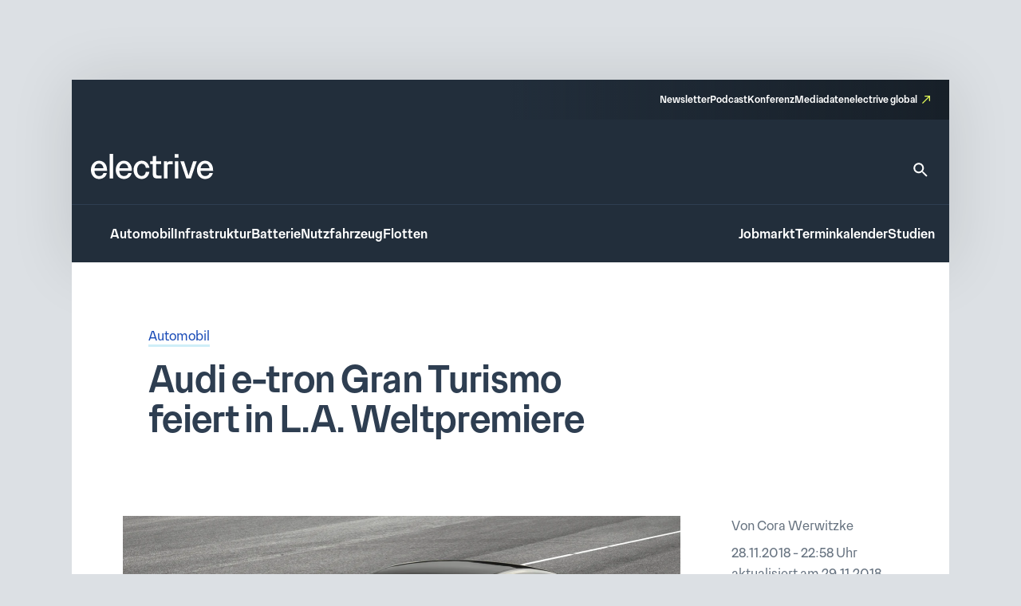

--- FILE ---
content_type: text/css
request_url: https://www.electrive.net/wp-content/litespeed/css/f180f608d5809978470f4737e5b09e84.css?ver=09e84
body_size: -270
content:
.base-site-header__logo{font-size:var(--base-font-size-large,2em)}

--- FILE ---
content_type: text/css
request_url: https://www.electrive.net/wp-content/litespeed/css/1ed881cc7b231860d49360d1c6fff9c3.css?ver=ff9c3
body_size: -30
content:
.base-site-header__menu-popout{position:relative}.base-site-header__menu-popout-nav{display:none;padding:var(--base-site-header-offset);background:var(--base-site-header-background)}.base-site-header-bar .base-site-header__menu-popout-nav{position:absolute;top:calc(var(--base-site-header-offset) + 1em);left:0;width:300px;max-width:90vw}.base-site-header-overlay .base-site-header__menu-popout{text-align:center}.base-site-header__menu-popout-trigger{text-indent:-99999px;display:inline-block;position:relative}.base-site-header__menu-popout-trigger::after{content:none;position:absolute;inset:0;width:0;text-indent:0}.base-site-header__menu-popout:target .base-site-header__menu-popout-nav,.base-site-header__menu-popout.is-visible .base-site-header__menu-popout-nav{display:block}.base-site-header__menu-popout:target .base-site-header__menu-popout-trigger[href="#"]::after,.base-site-header__menu-popout.is-visible .base-site-header__menu-popout-trigger[href="#"]::after{width:1em;content:"x";color:var(--base-color-accent,#6495ed)}.base-site-header__menu-popout:target .base-site-header__menu-popout-trigger[href="#popout"],.base-site-header__menu-popout.is-visible .base-site-header__menu-popout-trigger[href="#popout"]{display:none}.base-site-header__menu-popout:not(:target) .base-site-header__menu-popout-trigger[href="#popout"]::after{content:"…";width:1em}

--- FILE ---
content_type: text/css
request_url: https://www.electrive.net/wp-content/litespeed/css/e78ff1a17bf676e85e86de05720fda50.css?ver=fda50
body_size: -256
content:
.editor-styles-wrapper .is-root-container .module-button a{pointer-events:none}.module-button.alignleft{text-align:left}.module-button.aligncenter{text-align:center}.module-button.alignright{text-align:right}

--- FILE ---
content_type: text/css
request_url: https://www.electrive.net/wp-content/litespeed/css/9e7ba9955f7f9cb3a003e392d6247d29.css?ver=47d29
body_size: -273
content:
.module-gallery a{pointer-events:none}.module-gallery .paging li:not(.slick-active){display:none}

--- FILE ---
content_type: text/css
request_url: https://www.electrive.net/wp-content/litespeed/css/da02353c53083f6cd1614056e8ef35a0.css?ver=f35a0
body_size: -319
content:
.module-image a{pointer-events:none}.module-image{text-align:center}.module-image .image{display:inline-block}

--- FILE ---
content_type: text/css
request_url: https://www.electrive.net/wp-content/litespeed/css/8aac8c5168ed2e3229229751a3c64ccb.css?ver=64ccb
body_size: 957
content:
h1.wp-block-heading{font-family:var(--theme-font-family);font-weight:500;font-size:46rem;line-height:1.1;letter-spacing:-.015em;color:var(--theme-color-text-on-light);margin-bottom:40rem;width:var(--theme-layout-content-width-narrow);max-width:100%}h1.wp-block-heading::selection{background-color:var(--theme-color-action-accent-hover)}@media screen and (max-width:799px){h1.wp-block-heading{font-family:var(--theme-font-family);font-weight:500;font-size:40rem;line-height:1.15;letter-spacing:-.025em}h1.wp-block-heading::selection{background-color:var(--theme-color-action-accent-hover)}}h1.wp-block-heading a{color:var(--theme-color-text-accent-default);background-color:#fff0;text-decoration:none;box-shadow:0 3rem 0rem 0rem var(--theme-color-action-secondary02-default);-webkit-transition:var(--theme-transition);transition:var(--theme-transition)}h1.wp-block-heading a:hover{text-decoration:none;box-shadow:0 3rem 0rem 0rem var(--theme-color-action-primary-hover)}h2.wp-block-heading,h3.wp-block-heading,h4.wp-block-heading,h5.wp-block-heading,h6.wp-block-heading{font-family:var(--theme-font-family);font-weight:500;font-size:24rem;line-height:1.3;color:var(--theme-color-text-on-light);margin-bottom:24rem;width:var(--theme-layout-content-width-narrow);max-width:100%}h2.wp-block-heading::selection,h3.wp-block-heading::selection,h4.wp-block-heading::selection,h5.wp-block-heading::selection,h6.wp-block-heading::selection{background-color:var(--theme-color-action-accent-hover)}h2.wp-block-heading a,h3.wp-block-heading a,h4.wp-block-heading a,h5.wp-block-heading a,h6.wp-block-heading a{color:var(--theme-color-text-accent-default);background-color:#fff0;text-decoration:none;box-shadow:0 3rem 0rem 0rem var(--theme-color-action-secondary02-default);-webkit-transition:var(--theme-transition);transition:var(--theme-transition)}h2.wp-block-heading a:hover,h3.wp-block-heading a:hover,h4.wp-block-heading a:hover,h5.wp-block-heading a:hover,h6.wp-block-heading a:hover{text-decoration:none;box-shadow:0 3rem 0rem 0rem var(--theme-color-action-primary-hover)}h2.wp-block-heading:not(:first-child),h3.wp-block-heading:not(:first-child),h4.wp-block-heading:not(:first-child),h5.wp-block-heading:not(:first-child),h6.wp-block-heading:not(:first-child){margin-top:32rem}ul.wp-block-list{font-family:var(--theme-font-family);font-weight:300;font-size:17rem;line-height:1.65;list-style:disc;list-style-position:outside;padding-left:var(--theme-space);margin-bottom:var(--theme-space);color:var(--theme-color-text-on-light);width:var(--theme-layout-content-width-narrow);max-width:100%}ul.wp-block-list::selection{background-color:var(--theme-color-action-accent-hover)}ul.wp-block-list a{color:var(--theme-color-text-accent-default);background-color:#fff0;text-decoration:none;box-shadow:0 3rem 0rem 0rem var(--theme-color-action-secondary02-default);-webkit-transition:var(--theme-transition);transition:var(--theme-transition)}ul.wp-block-list a:hover{text-decoration:none;box-shadow:0 3rem 0rem 0rem var(--theme-color-action-primary-hover)}ol.wp-block-list{font-family:var(--theme-font-family);font-weight:300;font-size:17rem;line-height:1.65;list-style:decimal;list-style-position:outside;padding-left:var(--theme-space);margin-bottom:var(--theme-space);color:var(--theme-color-text-on-light);width:var(--theme-layout-content-width-narrow);max-width:100%}ol.wp-block-list::selection{background-color:var(--theme-color-action-accent-hover)}ol.wp-block-list a{color:var(--theme-color-text-accent-default);background-color:#fff0;text-decoration:none;box-shadow:0 3rem 0rem 0rem var(--theme-color-action-secondary02-default);-webkit-transition:var(--theme-transition);transition:var(--theme-transition)}ol.wp-block-list a:hover{text-decoration:none;box-shadow:0 3rem 0rem 0rem var(--theme-color-action-primary-hover)}.wp-block-paragraph{color:var(--theme-color-text-on-light);font-family:var(--theme-font-family);font-weight:300;font-size:17rem;line-height:1.65;margin-bottom:24rem}.wp-block-paragraph::selection{background-color:var(--theme-color-action-accent-hover)}@media screen and (max-width:799px){.wp-block-paragraph{font-family:var(--theme-font-family);font-weight:300;font-size:16rem;line-height:1.65}.wp-block-paragraph::selection{background-color:var(--theme-color-action-accent-hover)}}.wp-block-paragraph a{color:var(--theme-color-text-accent-default);background-color:#fff0;text-decoration:none;box-shadow:0 3rem 0rem 0rem var(--theme-color-action-secondary02-default);-webkit-transition:var(--theme-transition);transition:var(--theme-transition)}.wp-block-paragraph a:hover{text-decoration:none;box-shadow:0 3rem 0rem 0rem var(--theme-color-action-primary-hover)}.wp-block-paragraph b,.wp-block-paragraph strong{font-family:var(--theme-font-family);font-weight:500;font-size:17rem;line-height:1.65}.wp-block-paragraph b::selection,.wp-block-paragraph strong::selection{background-color:var(--theme-color-action-accent-hover)}.wp-block-quote{width:var(--theme-layout-content-width-narrow);max-width:100%;padding-left:24rem;border-left:3rem solid var(--theme-color-action-accent-default);margin-bottom:24rem}.module-button{margin-bottom:var(--theme-space)}.module-button a{display:inline-block;-moz-appearance:none;-webkit-appearance:none;appearance:none;padding:12rem 24rem;border:0;border-radius:3rem;background-color:var(--theme-color-action-primary-default);font-family:var(--theme-font-family);font-weight:500;font-size:15rem;line-height:1.55;color:var(--theme-color-text-on-dark);white-space:nowrap}.module-button a::selection{background-color:var(--theme-color-action-accent-hover)}.module-button a.has-icon-email{padding:12rem 24rem 12rem 56rem;background-image:url("data:image/svg+xml,%3Csvg xmlns=\'http://www.w3.org/2000/svg\' width=\'24\' height=\'24\' viewBox=\'0 0 24 24\' fill=\'none\'%3E%3Cpath d=\'M22 6C22 4.9 21.1 4 20 4H4C2.9 4 2 4.9 2 6V18C2 19.1 2.9 20 4 20H20C21.1 20 22 19.1 22 18V6ZM20 6L12 11L4 6H20ZM20 18H4V8L12 13L20 8V18Z\' fill=\'%23FFFFFF\'/%3E%3C/svg%3E");background-repeat:no-repeat;background-position-x:24rem;background-position-y:center;background-size:24rem}.module-button a.has-icon-external{padding:12rem 56rem 12rem 24rem;background-image:url("data:image/svg+xml,%3Csvg xmlns=\'http://www.w3.org/2000/svg\' width=\'24\' height=\'24\' viewBox=\'0 0 24 24\' fill=\'none\'%3E%3Cpath d=\'M6.5 5.5V7.5H15.09L5.5 17.09L6.91 18.5L16.5 8.91V17.5H18.5V5.5H6.5Z\' fill=\'white\'/%3E%3C/svg%3E");background-repeat:no-repeat;background-position-x:calc(100% - 18rem);background-position-y:center;background-size:24rem}@media (hover:hover){.module-button a{-webkit-transition:var(--theme-transition);transition:var(--theme-transition)}.module-button a:hover{cursor:pointer;background-color:var(--theme-color-focus-default);color:var(--theme-color-text-on-light)}.module-button a:hover.has-icon-email{background-image:url("data:image/svg+xml,%3Csvg xmlns=\'http://www.w3.org/2000/svg\' width=\'24\' height=\'24\' viewBox=\'0 0 24 24\' fill=\'none\'%3E%3Cpath d=\'M22 6C22 4.9 21.1 4 20 4H4C2.9 4 2 4.9 2 6V18C2 19.1 2.9 20 4 20H20C21.1 20 22 19.1 22 18V6ZM20 6L12 11L4 6H20ZM20 18H4V8L12 13L20 8V18Z\' fill=\'%232E3E51\'/%3E%3C/svg%3E")}.module-button a:hover.has-icon-external{background-image:url("data:image/svg+xml,%3Csvg xmlns=\'http://www.w3.org/2000/svg\' width=\'24\' height=\'24\' viewBox=\'0 0 24 24\' fill=\'none\'%3E%3Cpath d=\'M6.5 5.5V7.5H15.09L5.5 17.09L6.91 18.5L16.5 8.91V17.5H18.5V5.5H6.5Z\' fill=\'%232E3E51\'/%3E%3C/svg%3E")}}.module-button a.is-on-dark{background-color:var(--theme-color-focus-default);color:var(--theme-color-text-on-light)}.module-button a.is-on-dark.has-icon-email{background-image:url("data:image/svg+xml,%3Csvg xmlns=\'http://www.w3.org/2000/svg\' width=\'24\' height=\'24\' viewBox=\'0 0 24 24\' fill=\'none\'%3E%3Cpath d=\'M22 6C22 4.9 21.1 4 20 4H4C2.9 4 2 4.9 2 6V18C2 19.1 2.9 20 4 20H20C21.1 20 22 19.1 22 18V6ZM20 6L12 11L4 6H20ZM20 18H4V8L12 13L20 8V18Z\' fill=\'%232E3E51\'/%3E%3C/svg%3E")}@media (hover:hover){.module-button a.is-on-dark{-webkit-transition:var(--theme-transition);transition:var(--theme-transition)}.module-button a.is-on-dark:hover{cursor:pointer;background-color:var(--theme-color-action-accent-hover);color:var(--theme-color-text-on-light)}}.module-button a.is-style-ghost{background:#fff0;border:1.25rem solid var(--theme-color-action-primary-default);color:var(--theme-color-action-primary-default)}@media screen and (hover:hover){.module-button a.is-style-ghost:hover{background-color:var(--theme-color-focus-default);color:var(--theme-color-text-on-light);border-color:var(--theme-color-focus-default)}}.module-button a.is-variant-small{font-size:12rem;padding:8rem 12rem 8rem 12rem}.module-button a.is-variant-small.has-icon-external{padding-right:32rem;background-size:16rem;background-position-x:calc(100% - 12rem)}

--- FILE ---
content_type: text/css
request_url: https://www.electrive.net/wp-content/litespeed/css/e05f3679ce894eb0f5c48867fe9c8c36.css?ver=c8c36
body_size: 2139
content:
.base-site-header{--base-site-header-background:var(--theme-color-background-g);--base-site-header-offset:24rem;--base-site-header-space:24rem;font-family:var(--theme-font-family);font-weight:500;font-size:16rem;line-height:1.65;padding:0;width:var(--theme-layout-content-width);max-width:var(--theme-layout-width);margin:0 auto;color:var(--theme-color-background-a);box-shadow:0 4px 80px 0 rgb(0 0 0 / .12)}.base-site-header::selection{background-color:var(--theme-color-action-accent-hover)}@media screen and (max-width:799px){.base-site-header{position:-webkit-sticky;position:sticky;top:0;z-index:1000}}@media screen{.base-site-header .header-print{display:none}}@media print{.base-site-header .header-print{display:block}}@media screen and (max-width:999px){.base-site-header{--base-site-header-offset:12rem}}.base-site-header a{color:var(--theme-color-background-a);border-bottom:3rem solid #fff0}.base-site-header a:hover,.base-site-header .current-menu-item>a,.base-site-header .current-page-ancestor>a,.base-site-header .current-menu-parent>a{color:var(--theme-color-background-a);border-bottom-color:rgb(230 255 89 / .55)}.base-site-header li>a[title*="coming soon"]{opacity:.2;cursor:default;border-bottom:none!important}.base-site-header__logo{font-family:var(--theme-font-family);font-weight:500;font-weight:400;font-size:40rem;line-height:1.15;letter-spacing:-.025em}.base-site-header__logo::selection{background-color:var(--theme-color-action-accent-hover)}@media screen and (max-width:999px){.base-site-header__logo{font-size:inherit}.base-site-header__logo img{width:75rem}}.base-site-header__logo figcaption{display:none}.base-site-header__search{border-bottom:none!important}.base-site-header__search>svg{width:24rem;height:24rem}.base-site-header__search path{fill:var(--theme-color-background-a);-webkit-transition:all 200ms ease-in-out;transition:all 200ms ease-in-out}.base-site-header__search:hover path{fill:var(--theme-color-action-accent-default)}.base-site-header__widgets a{border-bottom:none!important}.base-site-header__widgets .module-image{display:-ms-flexbox;display:-webkit-flex;display:flex}@media screen and (max-width:999px){.base-site-header__widgets .module-image .image img{width:24rem;margin-top:-1rem;margin-bottom:1rem}}.base-site-header__menu-meta{font-family:var(--theme-font-family);font-weight:500;font-size:12rem;line-height:1.5}.base-site-header__menu-meta::selection{background-color:var(--theme-color-action-accent-hover)}.base-site-header__menu-meta a[target="_blank"]{position:relative;padding-right:16rem}.base-site-header__menu-meta a[target="_blank"]::after{content:"";background:var(--theme-graphic-vector) center center no-repeat;background-size:contain;width:24rem;width:10rem;height:24rem;height:10rem;color:var(--theme-color-action-accent-default);position:absolute;right:0;top:3rem}.base-site-header__menu-meta>nav>ul li{position:relative}.base-site-header__menu-meta>nav>ul li>ul.sub-menu{position:absolute;display:none;-ms-flex-direction:column;flex-direction:column;min-width:110rem;right:-24rem;gap:0;padding-top:20rem}.base-site-header__menu-meta>nav>ul li>ul.sub-menu li{display:block;background:var(--base-site-header-background);padding:5rem 20rem 5rem 10rem}.base-site-header__menu-meta>nav>ul li>ul.sub-menu li a{display:block}.base-site-header__menu-meta>nav>ul li>ul.sub-menu li.de-de{position:relative}.base-site-header__menu-meta>nav>ul li>ul.sub-menu li.de-de a{padding-left:26rem}.base-site-header__menu-meta>nav>ul li>ul.sub-menu li.de-de a:before{position:absolute;left:0rem;top:3rem;content:"";display:block;width:18rem;height:12rem;background-size:contain;background:url([data-uri])}.base-site-header__menu-meta>nav>ul li:hover>ul.sub-menu{display:-ms-flexbox;display:-webkit-flex;display:flex}.base-site-header__menu-meta>nav>ul .trp-language-switcher-container>a>span{display:-ms-flexbox;display:-webkit-flex;display:flex;-ms-flex-align:center;align-items:center}.base-site-header__menu-meta>nav>ul .menu-item-object-language_switcher .trp-flag-image{margin:0;margin-right:8rem}.base-site-header__overlay-trigger{border-bottom:none!important}.base-site-header__overlay-trigger::after{content:""!important;width:24rem;height:24rem}.base-site-header__overlay-trigger[href="#overlay"]::after{background:var(--theme-graphic-menu) center center no-repeat;background-size:contain;width:24rem;height:24rem;-webkit-filter:grayscale(1);filter:grayscale(1)}.base-site-header__overlay-trigger[href="#"]::after{background:var(--theme-graphic-close) center center no-repeat;background-size:contain;width:24rem;height:24rem}@media screen and (min-width:1000px){.base-site-header__menu-popout-trigger{border-bottom:none!important}}.base-site-header__menu-popout-trigger::after{font-size:inherit;color:var(--theme-color-action-accent-default)!important;width:24rem!important;height:24rem}.base-site-header__menu-popout.is-visible .base-site-header__menu-popout-trigger[href="#"]::after{content:"";background:var(--theme-graphic-close) center center no-repeat;background-size:contain;width:24rem;height:24rem}.base-site-header__menu-popout:not(.is-visible) .base-site-header__menu-popout-trigger[href="#popout"]::after{content:"";background:var(--theme-graphic-notes) center center no-repeat;background-size:contain;width:24rem;height:24rem}.base-site-header__menu-popout-nav{padding-bottom:calc(1.5 * var(--base-site-header-offset));z-index:1000}@media screen and (min-width:1000px){.base-site-header__menu-popout-nav{margin-left:calc(-1 * var(--base-site-header-offset))}}.base-site-header__menu-popout-nav ul{display:-ms-grid;display:grid;grid-template-columns:1fr 1fr;position:relative}.base-site-header__menu-popout-nav ul li{padding:calc(var(--base-site-header-space) / 2 - 4rem);padding-left:calc(2 * var(--base-site-header-offset))}.base-site-header__menu-popout-nav ul::before{content:"";position:absolute;left:50%;top:calc(.5 * var(--base-site-header-offset));bottom:calc(.5 * var(--base-site-header-offset));width:1rem;background:var(--theme-color-text-on-light)}.base-site-header__menu-secondary{font-size:inherit}.base-site-header-bar{width:100%;max-width:100%;gap:0}.base-site-header-bar-row{padding:var(--base-site-header-offset)}@media screen and (max-width:999px){.base-site-header-bar-row{-ms-flex-align:center;align-items:center;padding-top:calc(1.3 * var(--base-site-header-offset))!important;padding-left:20rem}}.base-site-header-bar-row:last-child{border-top:1rem solid var(--theme-color-text-on-light);padding-bottom:calc(var(--base-site-header-offset) - 2rem);padding-right:18rem}@media screen and (max-width:999px){.base-site-header-bar-row:last-child{padding-left:0}}.base-site-header-bar-row:not(:last-child){padding-top:calc(1.8 * var(--base-site-header-offset));padding-bottom:calc(1.3 * var(--base-site-header-offset))}@media screen and (max-width:999px){.base-site-header-bar-row:not(:last-child){padding-right:0;-ms-flex:1;flex:1}}.base-site-header-bar .base-site-header__overlay-trigger{margin-top:-6rem;margin-left:8rem}@media screen and (min-width:1000px){.base-site-header-bar .base-site-header__overlay-trigger{display:none}}.base-site-header-bar .base-site-header__menu-popout{width:24rem;height:24rem}@media screen and (min-width:1000px){.base-site-header-bar .base-site-header__menu-popout{top:-1.5rem}}.base-site-header-bar .base-site-header__menu-popout-nav{width:500rem}.base-site-header-bar .base-site-header__menu-meta{--base-site-header-space:16rem;-ms-flex-item-align:end;align-self:flex-end;width:50%;background:var(--theme-color-background-c);background:linear-gradient(270deg,rgb(19 26 33 / .7) 0%,#fff0 100%);padding:var(--base-site-header-space) var(--base-site-header-offset)}.base-site-header-bar .base-site-header__menu-meta a{border-bottom-width:2rem}@media screen and (max-width:999px){.base-site-header-bar{-ms-flex-direction:row;flex-direction:row;-ms-flex-pack:justify;justify-content:space-between}.base-site-header-bar [class*="base-site-header__menu-"]{display:none}}.base-site-header-overlay{-ms-flex-align:start;align-items:flex-start;gap:0;padding:calc(3 * var(--base-site-header-offset));font-family:var(--theme-font-family);font-weight:400;font-size:20rem;line-height:1.5}.base-site-header-overlay::selection{background-color:var(--theme-color-action-accent-hover)}.base-site-header-overlay-inner{-ms-flex:1;flex:1;-ms-flex-pack:start;justify-content:flex-start;-ms-flex-align:stretch;align-items:stretch}.base-site-header-overlay .base-site-header__overlay-trigger{margin-top:calc(-2 * var(--base-site-header-offset));margin-right:calc(-2 * var(--base-site-header-offset));-webkit-filter:grayscale(1);filter:grayscale(1)}.base-site-header-overlay .base-site-header__widgets{padding:calc(var(--theme-layout-offset-v) / 2) 0;margin-left:auto}.base-site-header-overlay .base-site-header__widgets .module-image .image img{width:32rem}.base-site-header-overlay .base-site-header__menu-main{-ms-flex:0;flex:0;margin-bottom:calc(var(--base-site-header-space) / 2)}.base-site-header-overlay .base-site-header__menu-secondary{margin:calc(.5 * var(--theme-layout-offset-v)) 0}.base-site-header-overlay .base-site-header__menu-secondary ul{-ms-flex-direction:column;flex-direction:column;padding:calc(.5 * var(--theme-layout-offset-v)) 0;border-top:1rem solid var(--theme-color-text-on-light);border-bottom:1rem solid var(--theme-color-text-on-light)}.base-site-header-overlay .base-site-header__menu-meta{font-size:inherit}.base-site-header-overlay .base-site-header__menu-meta ul{-ms-flex-direction:column;flex-direction:column}.base-site-header-overlay .base-site-header__menu-meta a[target="_blank"]{padding-right:20rem}.base-site-header-overlay .base-site-header__menu-meta a[target="_blank"]::after{top:initial;bottom:3rem;width:14rem;height:14rem}.base-site-header-overlay .base-site-header__menu-main ul{-ms-flex-align:start;align-items:flex-start}.base-site-header-overlay .base-site-header__menu-popout{max-width:100%;text-align:left}.base-site-header-overlay .base-site-header__menu-popout-trigger{text-indent:0;display:block;position:relative}.base-site-header-overlay .base-site-header__menu-popout-trigger::after{left:initial}.base-site-header-overlay .base-site-header__menu-popout:not(.is-visible) .base-site-header__menu-popout-trigger[href="#popout"]::after{background:var(--theme-graphic-arrow-down) center center no-repeat;background-size:contain;width:24rem;height:24rem;top:2rem}.base-site-header-overlay .base-site-header__menu-popout:not(.is-visible) .base-site-header__menu-popout-trigger[href="#"]{display:none}.base-site-header-overlay .base-site-header__menu-popout.is-visible .base-site-header__menu-popout-trigger[href="#"]::after{background:var(--theme-graphic-arrow-down) center center no-repeat;background-size:contain;width:24rem;height:24rem;-ms-transform:rotate(180deg);-webkit-transform:rotate(180deg);transform:rotate(180deg);-ms-transform-origin:center;-webkit-transform-origin:center;transform-origin:center}.base-site-header-overlay .base-site-header__menu-popout.is-visible .base-site-header__menu-popout-nav{position:static;padding:0;display:block;padding-top:calc(2 * var(--base-site-header-space));width:100%}.base-site-header-overlay .base-site-header__menu-popout.is-visible .base-site-header__menu-popout-nav ul{display:block;padding:calc(1.5 * var(--base-site-header-space)) calc(var(--base-site-header-space) / 2) 0;border-top:1rem solid var(--theme-color-text-on-light)}.base-site-header-overlay .base-site-header__menu-popout.is-visible .base-site-header__menu-popout-nav ul::before{content:none}.base-site-header-overlay .base-site-header__menu-popout.is-visible .base-site-header__menu-popout-nav ul li{padding:calc(var(--base-site-header-space) / 2)}.base-site-header-overlay .base-site-header__menu-popout.is-visible .base-site-header__menu-popout-nav ul li:last-child{padding-bottom:0}body.single .current-menu-parent>a:not(:hover){border-bottom-color:#fff0}

--- FILE ---
content_type: text/css
request_url: https://www.electrive.net/wp-content/litespeed/css/406f61766d22e5d074ea2d93abeccebc.css?ver=ccebc
body_size: 698
content:
[class*=jobs__] .has-icon{position:relative;padding-left:20rem}[class*=jobs__] .has-icon:before{content:"";position:absolute;display:block;aspect-ratio:1;height:16rem;background-size:contain;background-repeat:no-repeat;top:0;left:0}@media screen and (min-width:800px){[class*=jobs__] .has-icon:before{top:2rem}}[class*=jobs__] .is-icon-company:before{background-image:url("data:image/svg+xml,%3Csvg xmlns=\'http://www.w3.org/2000/svg\' width=\'16\' height=\'17\' viewBox=\'0 0 16 17\' fill=\'none\'%3E%3Cpath d=\'M9.33325 4.83464V3.5013H6.66659V4.83464H9.33325ZM2.66659 6.16797V13.5013H13.3333V6.16797H2.66659ZM13.3333 4.83464C14.0733 4.83464 14.6666 5.42797 14.6666 6.16797V13.5013C14.6666 14.2413 14.0733 14.8346 13.3333 14.8346H2.66659C1.92659 14.8346 1.33325 14.2413 1.33325 13.5013L1.33992 6.16797C1.33992 5.42797 1.92659 4.83464 2.66659 4.83464H5.33325V3.5013C5.33325 2.7613 5.92659 2.16797 6.66659 2.16797H9.33325C10.0733 2.16797 10.6666 2.7613 10.6666 3.5013V4.83464H13.3333Z\' fill=\'%23677380\'/%3E%3C/svg%3E")}.jobs__latest{margin-top:48rem}@media screen and (max-width:799px){.jobs__latest .listing{display:-ms-grid;display:grid;grid-template-columns:repeat(2,minmax(0,1fr));gap:16rem}}@media screen and (min-width:800px){.jobs__latest .listing{display:-ms-grid;display:grid;grid-template-columns:repeat(3,minmax(0,1fr));gap:24rem}}.jobs__latest .footer{margin-top:48rem;text-align:right}.jobs__custom-ad{background-color:var(--theme-color-background-e)}@media screen and (max-width:799px){.jobs__custom-ad{margin:56rem 20rem;padding-top:24rem}}@media screen and (min-width:800px){.jobs__custom-ad{margin:24rem;display:-ms-grid;display:grid;grid-template-columns:240rem auto}}@media screen and (min-width:1100px){.jobs__custom-ad{margin-right:-140rem}}.jobs__custom-ad .image{width:100%;height:auto}@media screen and (max-width:799px){.jobs__custom-ad .image{max-width:163rem;margin:0 0 0 24rem}}.jobs__custom-ad .image img{object-fit:cover;width:100%;height:100%}@media screen and (max-width:799px){.jobs__custom-ad .content{padding:24rem}}@media screen and (min-width:800px){.jobs__custom-ad .content{padding:38rem 24rem 24rem 32rem}}.jobs__custom-ad .content .title{color:var(--theme-color-icon-on-light)}@media screen and (max-width:799px){.jobs__custom-ad .content .title{font-family:var(--theme-font-family);font-weight:500;font-size:20rem;line-height:1.25}.jobs__custom-ad .content .title::selection{background-color:var(--theme-color-action-accent-hover)}}@media screen and (min-width:800px){.jobs__custom-ad .content .title{font-family:var(--theme-font-family);font-weight:500;font-size:24rem;line-height:1.3}.jobs__custom-ad .content .title::selection{background-color:var(--theme-color-action-accent-hover)}}.jobs__custom-ad .content .intro{margin-top:10rem}@media screen and (min-width:800px){.jobs__custom-ad .content .intro{display:-ms-grid;display:grid;grid-template-columns:auto auto;gap:32rem}}.jobs__custom-ad .content .intro .text{font-family:var(--theme-font-family);font-weight:300;font-size:15rem;line-height:1.55}.jobs__custom-ad .content .intro .text::selection{background-color:var(--theme-color-action-accent-hover)}@media screen and (max-width:799px){.jobs__custom-ad .content .intro .button{margin-top:24rem}}@media screen and (min-width:800px){.jobs__custom-ad .content .intro .button{display:-ms-flexbox;display:-webkit-flex;display:flex;-ms-flex-direction:column;flex-direction:column;-ms-flex-pack:end;justify-content:end}}@media screen and (min-width:800px){.resultheader__archive{margin-left:0rem;margin-right:70rem}}.resultheader__archive>.title{font-family:var(--theme-font-family);font-weight:500;font-size:24rem;line-height:1.3;color:var(--theme-color-text-on-light);margin-bottom:24rem;padding-left:24rem}.resultheader__archive>.title::selection{background-color:var(--theme-color-action-accent-hover)}@media screen and (max-width:799px){.resultheader__archive>.title{margin-top:4rem}}@media screen and (min-width:800px){.resultheader__archive>.title{margin-top:56rem}}

--- FILE ---
content_type: text/css
request_url: https://www.electrive.net/wp-content/litespeed/css/469db2449754c25e87d3acc98dd66d17.css?ver=66d17
body_size: -117
content:
.module-faq{margin-top:32rem;padding-bottom:24rem}.module-faq .question{margin-bottom:24rem}.module-faq .question p{font-family:var(--theme-font-family);font-weight:400;font-size:20rem;line-height:1.5}.module-faq .question p::selection{background-color:var(--theme-color-action-accent-hover)}.module-faq .answer{padding-left:24rem;border-left:3rem solid var(--theme-color-action-accent-default)}.module-faq .answer p{font-family:var(--theme-font-family);font-weight:300;font-size:17rem;line-height:1.65}.module-faq .answer p::selection{background-color:var(--theme-color-action-accent-hover)}@media screen and (max-width:799px){.module-faq .answer p{font-family:var(--theme-font-family);font-weight:300;font-size:16rem;line-height:1.65}.module-faq .answer p::selection{background-color:var(--theme-color-action-accent-hover)}}.module-faq .question,.module-faq .answer{max-width:var(--theme-layout-content-width-narrow)}

--- FILE ---
content_type: text/css
request_url: https://www.electrive.net/wp-content/litespeed/css/9c51ee2c96852a110b6bb04379a041ce.css?ver=041ce
body_size: 531
content:
.module-gallery{position:relative;margin-bottom:var(--theme-layout-offset-v)}.module-gallery.is-legacy{margin-top:48rem;margin-bottom:48rem}.module-gallery .items{position:relative}.module-gallery .items .slick-arrow{display:block;font-size:0;position:absolute;top:calc(50% - 52rem);width:44rem;height:44rem;background-color:var(--theme-color-background-b);border-radius:4rem;background-repeat:no-repeat;background-size:24rem;background-position:center;background-image:url("data:image/svg+xml,%3Csvg xmlns=\'http://www.w3.org/2000/svg\' width=\'24\' height=\'24\' viewBox=\'0 0 24 24\' fill=\'none\'%3E%3Cpath d=\'M17.835 3.86961L16.055 2.09961L6.16504 11.9996L16.065 21.8996L17.835 20.1296L9.70504 11.9996L17.835 3.86961Z\' fill=\'%232E3E51\'/%3E%3C/svg%3E")}@media screen and (hover:hover){.module-gallery .items .slick-arrow{-webkit-transition:var(--theme-transition);transition:var(--theme-transition)}.module-gallery .items .slick-arrow:hover{background-color:var(--theme-color-focus-default);cursor:pointer}.module-gallery .items .slick-arrow:focus{outline:none}}@media screen and (max-width:799px){.module-gallery .items .slick-next,.module-gallery .items .slick-prev{display:none!important}}@media screen and (min-width:800px){.module-gallery .items .slick-next{-ms-transform:rotate(180deg);-webkit-transform:rotate(180deg);transform:rotate(180deg);right:-60rem}.module-gallery .items .slick-prev{left:-60rem}}.module-gallery .items .item{position:relative}.module-gallery .items .item figure{width:100%;max-width:100%;text-align:right}.module-gallery .items .item figure img{object-fit:cover;object-position:top;width:100%;aspect-ratio:1.5}.module-gallery .paging{position:absolute;bottom:0;left:0;list-style-type:none!important;padding-left:0!important;margin-bottom:0!important;color:var(--theme-color-text-subdued)!important;font-family:var(--theme-font-family)!important;font-weight:500!important;font-size:15rem!important;line-height:1.55!important}.module-gallery .caption{position:absolute;background:#fff;bottom:0;width:calc(100% - 290rem);margin-left:90rem;margin-right:200rem;font-family:var(--theme-font-family);font-weight:300;font-size:15rem;line-height:1.55;color:var(--theme-color-text-subdued)}.module-gallery .caption::selection{background-color:var(--theme-color-action-accent-hover)}.module-gallery figcaption{padding-top:38rem;text-align:right;font-family:var(--theme-font-family);font-weight:300;font-size:15rem;line-height:1.55;color:var(--theme-color-text-subdued);display:inline-block;width:200rem}.module-gallery figcaption::selection{background-color:var(--theme-color-action-accent-hover)}.module-gallery .test-class{font-weight:500}.module-gallery.is-style-no-format .items .item figure img{aspect-ratio:auto}.module-gallery.no-captions .paging{position:static;padding-top:38rem}

--- FILE ---
content_type: text/css
request_url: https://www.electrive.net/wp-content/litespeed/css/4c20f005d23da762cb2e80804bd9436f.css?ver=9436f
body_size: 1402
content:
.site-newsletter.is-area-newsletter{background-color:#2f3f51;margin-top:80rem;margin-bottom:80rem;position:relative}@media screen and (max-width:799px){.site-newsletter.is-area-newsletter{padding:56rem 20rem}}@media screen and (min-width:800px){.site-newsletter.is-area-newsletter{padding:56rem 94rem 64rem 225rem}}@media screen and (max-width:799px){.site-newsletter.is-area-newsletter>.visual{position:absolute;width:90rem;right:0;top:-40rem}.site-newsletter.is-area-newsletter>.visual .desktop{display:none}}@media screen and (min-width:800px){.site-newsletter.is-area-newsletter>.visual{position:absolute;width:172rem;left:0;top:-40rem}.site-newsletter.is-area-newsletter>.visual .mobile{display:none}}.site-newsletter.is-area-newsletter>.visual img{height:auto}@media screen and (max-width:799px){.site-newsletter.is-area-newsletter.is-style-slim{padding-top:120rem;margin-top:250rem}}@media screen and (min-width:800px){.site-newsletter.is-area-newsletter.is-style-slim{padding-top:80rem;margin-top:120rem}}@media screen and (max-width:799px){.site-newsletter.is-area-newsletter.is-style-slim>.visual{position:absolute;width:250rem;top:-230rem;left:50rem}}@media screen and (min-width:800px){.site-newsletter.is-area-newsletter.is-style-slim>.visual{position:absolute;width:470rem;left:0;top:-470rem}}.site-newsletter.is-area-newsletter.is-style-slim form .privacy{margin-top:0}.site-newsletter.is-area-newsletter>.title{color:#fff}@media screen and (max-width:799px){.site-newsletter.is-area-newsletter>.title{font-family:var(--theme-font-family);font-weight:500;font-size:24rem;line-height:1.3;width:70%}.site-newsletter.is-area-newsletter>.title::selection{background-color:var(--theme-color-action-accent-hover)}}@media screen and (min-width:800px){.site-newsletter.is-area-newsletter>.title{font-family:var(--theme-font-family);font-weight:500;font-size:32rem;line-height:1.15}.site-newsletter.is-area-newsletter>.title::selection{background-color:var(--theme-color-action-accent-hover)}}.site-newsletter.is-area-newsletter form>.listing{margin-top:40rem}@media screen and (min-width:800px){.site-newsletter.is-area-newsletter form>.listing{display:-ms-grid;display:grid;grid-template-columns:repeat(3,minmax(0,1fr))}}@media screen and (max-width:799px){.site-newsletter.is-area-newsletter form>.listing .item{margin-top:32rem}}.site-newsletter.is-area-newsletter form>.privacy{margin-top:40rem;font-family:var(--theme-font-family);font-weight:300;font-size:15rem;line-height:1.55;color:#fff}.site-newsletter.is-area-newsletter form>.privacy::selection{background-color:var(--theme-color-action-accent-hover)}.site-newsletter.is-area-newsletter form>.privacy a{text-decoration:underline;-webkit-transition:var(--theme-transition);transition:var(--theme-transition);color:#fff}.site-newsletter.is-area-newsletter form>.privacy a:hover{color:var(--theme-color-focus-default)}@media screen and (max-width:799px){.site-newsletter.is-area-newsletter form>.contact__name{margin-top:24rem}.site-newsletter.is-area-newsletter form>.contact__name input[type=text],.site-newsletter.is-area-newsletter form>.contact__name input[type=email]{margin-top:24rem}.site-newsletter.is-area-newsletter form>.contact__name .input-button{margin-top:24rem}}@media screen and (min-width:800px){.site-newsletter.is-area-newsletter form>.contact__name{margin-top:24rem;display:-ms-grid;display:grid;grid-template-columns:1fr 1fr;gap:24rem}}@media screen and (max-width:799px){.site-newsletter.is-area-newsletter form>.contact__email{margin-top:24rem}.site-newsletter.is-area-newsletter form>.contact__email .input-button{margin-top:24rem}}@media screen and (min-width:800px){.site-newsletter.is-area-newsletter form>.contact__email{margin-top:24rem;display:-ms-grid;display:grid;grid-template-columns:auto 210rem;gap:24rem}}.site-newsletter.is-area-newsletter form label.checkbox-container>.title{font-family:var(--theme-font-family);font-weight:500;font-size:20rem;line-height:1.25;color:var(--theme-color-focus-default);white-space:nowrap}.site-newsletter.is-area-newsletter form label.checkbox-container>.title::selection{background-color:var(--theme-color-action-accent-hover)}.site-newsletter.is-area-newsletter form label.checkbox-container>.subline{font-family:var(--theme-font-family);font-weight:300;font-size:14rem;line-height:1.4;color:var(--theme-color-text-disabled);color:color-mix(in oklch,var(--theme-color-text-disabled) 80%,white);margin-top:6rem}.site-newsletter.is-area-newsletter form label.checkbox-container>.subline::selection{background-color:var(--theme-color-action-accent-hover)}.site-newsletter.is-area-newsletter form label.checkbox-container>.introtext{font-family:var(--theme-font-family);font-weight:300;font-size:15rem;line-height:1.55;color:#fff;margin-top:16rem}.site-newsletter.is-area-newsletter form label.checkbox-container>.introtext::selection{background-color:var(--theme-color-action-accent-hover)}.site-newsletter.is-area-newsletter form label.checkbox-container>.link{font-family:var(--theme-font-family);font-weight:300;font-size:15rem;line-height:1.55;display:inline-block;margin-top:8rem;color:#fff;text-decoration:underline;-webkit-transition:var(--theme-transition);transition:var(--theme-transition)}.site-newsletter.is-area-newsletter form label.checkbox-container>.link::selection{background-color:var(--theme-color-action-accent-hover)}.site-newsletter.is-area-newsletter form label.checkbox-container>.link:hover{color:var(--theme-color-focus-default)}.site-newsletter.is-area-newsletter .input-text.company{display:none}.site-newsletter.is-box-newsletter form>.listing{margin-top:32rem}.site-newsletter.is-box-newsletter form>.listing>.item:not(:first-child){margin-top:32rem}.site-newsletter.is-box-newsletter form>.listing>.item .title{font-family:var(--theme-font-family);font-weight:500;font-size:17rem;line-height:1.65;white-space:nowrap}.site-newsletter.is-box-newsletter form>.listing>.item .title::selection{background-color:var(--theme-color-action-accent-hover)}.site-newsletter.is-box-newsletter form>.listing>.item .subline{font-family:var(--theme-font-family);font-weight:300;font-size:14rem;line-height:1.4;color:var(--theme-color-text-disabled);color:color-mix(in oklch,var(--theme-color-text-disabled) 90%,white);margin-top:6rem}.site-newsletter.is-box-newsletter form>.listing>.item .subline::selection{background-color:var(--theme-color-action-accent-hover)}.site-newsletter.is-box-newsletter form>.listing>.item .introtext{font-family:var(--theme-font-family);font-weight:300;font-size:15rem;line-height:1.55;color:var(--theme-color-text-on-light);margin-top:8rem}.site-newsletter.is-box-newsletter form>.listing>.item .introtext::selection{background-color:var(--theme-color-action-accent-hover)}.site-newsletter.is-box-newsletter form>.listing>.item .link{font-family:var(--theme-font-family);font-weight:300;font-size:15rem;line-height:1.55;color:var(--theme-color-text-accent-default);background-color:#fff0;text-decoration:none;box-shadow:0 3rem 0rem 0rem var(--theme-color-action-secondary02-default);-webkit-transition:var(--theme-transition);transition:var(--theme-transition);margin-top:8rem;display:inline-block}.site-newsletter.is-box-newsletter form>.listing>.item .link::selection{background-color:var(--theme-color-action-accent-hover)}.site-newsletter.is-box-newsletter form>.listing>.item .link:hover{text-decoration:none;box-shadow:0 3rem 0rem 0rem var(--theme-color-action-primary-hover)}.site-newsletter.is-box-newsletter form .contact input[type=text],.site-newsletter.is-box-newsletter form .contact input[type=email]{margin-top:12rem}.site-newsletter.is-box-newsletter form .contact__name{margin-top:32rem}.site-newsletter.is-box-newsletter form .privacy{margin-top:32rem;font-family:var(--theme-font-family);font-weight:300;font-size:15rem;line-height:1.55;color:var(--theme-color-text-on-light)}.site-newsletter.is-box-newsletter form .privacy::selection{background-color:var(--theme-color-action-accent-hover)}.site-newsletter.is-box-newsletter form .privacy a{text-decoration:underline;color:var(--theme-color-text-on-light)}@media (hover:hover){.site-newsletter.is-box-newsletter form .privacy a{-webkit-transition:var(--theme-transition);transition:var(--theme-transition)}.site-newsletter.is-box-newsletter form .privacy a:hover{color:var(--theme-color-action-primary-default)}}.site-newsletter.is-box-newsletter form .submit{margin-top:32rem}.newsletter-bar__link{display:inline-block;-moz-appearance:none;-webkit-appearance:none;appearance:none;padding:12rem 24rem;border:0;border-radius:3rem;background-color:var(--theme-color-action-primary-default);font-family:var(--theme-font-family);font-weight:500;font-size:15rem;line-height:1.55;color:var(--theme-color-text-on-dark);white-space:nowrap}.newsletter-bar__link::selection{background-color:var(--theme-color-action-accent-hover)}.newsletter-bar__link.has-icon-email{padding:12rem 24rem 12rem 56rem;background-image:url("data:image/svg+xml,%3Csvg xmlns=\'http://www.w3.org/2000/svg\' width=\'24\' height=\'24\' viewBox=\'0 0 24 24\' fill=\'none\'%3E%3Cpath d=\'M22 6C22 4.9 21.1 4 20 4H4C2.9 4 2 4.9 2 6V18C2 19.1 2.9 20 4 20H20C21.1 20 22 19.1 22 18V6ZM20 6L12 11L4 6H20ZM20 18H4V8L12 13L20 8V18Z\' fill=\'%23FFFFFF\'/%3E%3C/svg%3E");background-repeat:no-repeat;background-position-x:24rem;background-position-y:center;background-size:24rem}.newsletter-bar__link.has-icon-external{padding:12rem 56rem 12rem 24rem;background-image:url("data:image/svg+xml,%3Csvg xmlns=\'http://www.w3.org/2000/svg\' width=\'24\' height=\'24\' viewBox=\'0 0 24 24\' fill=\'none\'%3E%3Cpath d=\'M6.5 5.5V7.5H15.09L5.5 17.09L6.91 18.5L16.5 8.91V17.5H18.5V5.5H6.5Z\' fill=\'white\'/%3E%3C/svg%3E");background-repeat:no-repeat;background-position-x:calc(100% - 18rem);background-position-y:center;background-size:24rem}@media (hover:hover){.newsletter-bar__link{-webkit-transition:var(--theme-transition);transition:var(--theme-transition)}.newsletter-bar__link:hover{cursor:pointer;background-color:var(--theme-color-focus-default);color:var(--theme-color-text-on-light)}.newsletter-bar__link:hover.has-icon-email{background-image:url("data:image/svg+xml,%3Csvg xmlns=\'http://www.w3.org/2000/svg\' width=\'24\' height=\'24\' viewBox=\'0 0 24 24\' fill=\'none\'%3E%3Cpath d=\'M22 6C22 4.9 21.1 4 20 4H4C2.9 4 2 4.9 2 6V18C2 19.1 2.9 20 4 20H20C21.1 20 22 19.1 22 18V6ZM20 6L12 11L4 6H20ZM20 18H4V8L12 13L20 8V18Z\' fill=\'%232E3E51\'/%3E%3C/svg%3E")}.newsletter-bar__link:hover.has-icon-external{background-image:url("data:image/svg+xml,%3Csvg xmlns=\'http://www.w3.org/2000/svg\' width=\'24\' height=\'24\' viewBox=\'0 0 24 24\' fill=\'none\'%3E%3Cpath d=\'M6.5 5.5V7.5H15.09L5.5 17.09L6.91 18.5L16.5 8.91V17.5H18.5V5.5H6.5Z\' fill=\'%232E3E51\'/%3E%3C/svg%3E")}}.newsletter-bar__link.is-on-dark{background-color:var(--theme-color-focus-default);color:var(--theme-color-text-on-light)}.newsletter-bar__link.is-on-dark.has-icon-email{background-image:url("data:image/svg+xml,%3Csvg xmlns=\'http://www.w3.org/2000/svg\' width=\'24\' height=\'24\' viewBox=\'0 0 24 24\' fill=\'none\'%3E%3Cpath d=\'M22 6C22 4.9 21.1 4 20 4H4C2.9 4 2 4.9 2 6V18C2 19.1 2.9 20 4 20H20C21.1 20 22 19.1 22 18V6ZM20 6L12 11L4 6H20ZM20 18H4V8L12 13L20 8V18Z\' fill=\'%232E3E51\'/%3E%3C/svg%3E")}@media (hover:hover){.newsletter-bar__link.is-on-dark{-webkit-transition:var(--theme-transition);transition:var(--theme-transition)}.newsletter-bar__link.is-on-dark:hover{cursor:pointer;background-color:var(--theme-color-action-accent-hover);color:var(--theme-color-text-on-light)}}.newsletter-bar__link.is-style-ghost{background:#fff0;border:1.25rem solid var(--theme-color-action-primary-default);color:var(--theme-color-action-primary-default)}@media screen and (hover:hover){.newsletter-bar__link.is-style-ghost:hover{background-color:var(--theme-color-focus-default);color:var(--theme-color-text-on-light);border-color:var(--theme-color-focus-default)}}.newsletter-bar__link.is-variant-small{font-size:12rem;padding:8rem 12rem 8rem 12rem}.newsletter-bar__link.is-variant-small.has-icon-external{padding-right:32rem;background-size:16rem;background-position-x:calc(100% - 12rem)}

--- FILE ---
content_type: text/css
request_url: https://www.electrive.net/wp-content/litespeed/css/d172b2c20f9ae1ed7969c081745a50f0.css?ver=a50f0
body_size: 1863
content:
.pages__content{position:relative}.pages__content .header{position:relative}@media screen and (max-width:799px){.pages__content .header{width:100%;aspect-ratio:2.7573529412}}@media screen and (min-width:800px){.pages__content .header{width:100%;aspect-ratio:4.435483871}}.pages__content .header .image{position:absolute;z-index:1;top:0;left:0;width:100%;height:100%}.pages__content .header .image img{object-fit:cover;object-position:right;width:100%;height:100%;position:relative}.pages__content .header .image.has-visual-overlay::after{content:"";position:absolute;z-index:2;width:100%;height:100%;top:0;left:0;background-repeat:no-repeat;background-size:auto 100%;background-position:left;background-image:url("data:image/svg+xml,%3Csvg xmlns=\'http://www.w3.org/2000/svg\' width=\'783\' height=\'248\' viewBox=\'0 0 783 248\' fill=\'none\'%3E%3Cpath d=\'M335.365 0L248.766 70.3015L769.524 100.381C772.604 115.838 774.111 123.607 775.483 130.675C777.114 139.082 778.553 146.497 782.216 164.676C780.828 165.24 779.341 165.804 777.854 166.368C776.366 166.932 774.879 167.496 773.49 168.06C712.358 191.629 652.029 217.974 595.471 248H-6V43.6397C15.3649 29.8038 35.857 15.2779 55.273 0H335.365Z\' fill=\'%23E6FF59\'/%3E%3C/svg%3E")}.pages__content .header .title{position:absolute;z-index:20;color:var(--theme-color-text-on-light)}@media screen and (max-width:799px){.pages__content .header .title{padding:85rem 26rem 0 26rem;font-family:var(--theme-font-family);font-weight:500;font-size:24rem;line-height:1.3}.pages__content .header .title::selection{background-color:var(--theme-color-action-accent-hover)}}@media screen and (min-width:800px){.pages__content .header .title{padding:140rem 92rem;font-family:var(--theme-font-family);font-weight:500;font-size:40rem;line-height:1.15;letter-spacing:-.025em}.pages__content .header .title::selection{background-color:var(--theme-color-action-accent-hover)}}.pages__content>.content{position:relative;max-width:100%}@media screen and (max-width:799px){.pages__content>.content{margin-top:var(--theme-layout-offset-v);margin-inline:var(--theme-layout-offset-h)}}@media screen and (min-width:800px){.pages__content>.content{margin-top:110rem;margin-left:94rem;margin-right:94rem}}.pages__content>.content h2{font-weight:400;font-size:20rem}.pages__content>.content.alignwide{width:var(--theme-layout-content-width-wide)}@media screen and (min-width:800px){.pages__content .sidebar{width:250rem;position:absolute;top:200rem;right:-80rem}}.pages__content .sidebar .date{font-family:var(--theme-font-family);font-weight:300;font-size:16rem;line-height:1.65;color:var(--theme-color-text-subdued)}.pages__content .sidebar .date::selection{background-color:var(--theme-color-action-accent-hover)}.pages__content.is-template-full>.content{width:unset;margin:0}@media screen and (max-width:799px){.pages__content.is-template-newsletter-single>.content{margin-top:56rem;margin-left:20rem;margin-right:20rem}}@media screen and (min-width:800px){.pages__content.is-template-newsletter-single>.content{margin-top:80rem;margin-left:464rem}}@media screen and (min-width:800px){.pages__content.is-template-newsletter-single>.cover .site-newsletter{padding-left:464rem}}@media screen and (max-width:799px){.pages__content.is-template-team .content{padding:0 26rem}}@media screen and (max-width:799px){.pages__content.is-template-team .intro{margin-bottom:24rem}}@media screen and (min-width:800px){.pages__content.is-template-team .intro{margin-bottom:48rem}}@media screen and (max-width:799px){.pages__content.is-template-team .departments .department{margin-bottom:24rem}}@media screen and (min-width:800px){.pages__content.is-template-team .departments .department{margin-bottom:48rem}}.pages__content.is-template-team .departments .department>.name{font-family:var(--theme-font-family);font-weight:500;font-size:24rem;line-height:1.3;color:var(--theme-color-text-on-light)}.pages__content.is-template-team .departments .department>.name::selection{background-color:var(--theme-color-action-accent-hover)}@media screen and (min-width:800px){.pages__content.is-template-team .departments .department .persons{display:-ms-grid;display:grid;grid-template-columns:repeat(4,minmax(0,1fr));gap:var(--theme-space)}}.pages__content.is-template-team .departments .department .persons .person>.portrait{width:100%;aspect-ratio:1}.pages__content.is-template-team .departments .department .persons .person>.portrait img{object-fit:cover;width:100%;height:100%}.pages__content.is-template-team .departments .department .persons .person>.name{font-family:var(--theme-font-family);font-weight:500;font-size:20rem;line-height:1.25;color:var(--theme-color-text-on-light);margin-bottom:0}.pages__content.is-template-team .departments .department .persons .person>.name::selection{background-color:var(--theme-color-action-accent-hover)}.pages__content.is-template-team .departments .department .persons .person>.position{margin-top:8rem;font-family:var(--theme-font-family);font-weight:500;font-size:16rem;line-height:1.25;color:var(--theme-color-text-on-light)}.pages__content.is-template-team .departments .department .persons .person>.position::selection{background-color:var(--theme-color-action-accent-hover)}.pages__content.is-template-404 figure.bolt{display:inline-block;width:200rem;height:200rem;background-size:contain;background-image:url("data:image/svg+xml,%3Csvg version=\'1.1\' id=\'fi_740845\' xmlns=\'http://www.w3.org/2000/svg\' xmlns:xlink=\'http://www.w3.org/1999/xlink\' x=\'0px\' y=\'0px\' viewBox=\'0 0 508.928 508.928\' style=\'enable-background:new 0 0 508.928 508.928;\' xml:space=\'preserve\'%3E%3Cpolygon style=\'fill:%23E6FF59;\' points=\'403.712,201.04 256.288,201.04 329.792,0 105.216,307.888 252.64,307.888 179.136,508.928 \'%3E%3C/polygon%3E%3Cg%3E%3C/g%3E%3Cg%3E%3C/g%3E%3Cg%3E%3C/g%3E%3Cg%3E%3C/g%3E%3Cg%3E%3C/g%3E%3Cg%3E%3C/g%3E%3Cg%3E%3C/g%3E%3Cg%3E%3C/g%3E%3Cg%3E%3C/g%3E%3Cg%3E%3C/g%3E%3Cg%3E%3C/g%3E%3Cg%3E%3C/g%3E%3Cg%3E%3C/g%3E%3Cg%3E%3C/g%3E%3Cg%3E%3C/g%3E%3C/svg%3E");margin-bottom:var(--theme-space)}.pages__content.is-template-404 h1{font-family:var(--theme-font-family);font-weight:500;font-size:46rem;line-height:1.1;letter-spacing:-.015em;text-align:center;margin-bottom:var(--theme-space)}.pages__content.is-template-404 h1::selection{background-color:var(--theme-color-action-accent-hover)}.pages__content.is-template-404 p{font-family:var(--theme-font-family);font-weight:300;font-size:17rem;line-height:1.65;text-align:center;margin-bottom:var(--theme-space)}.pages__content.is-template-404 p::selection{background-color:var(--theme-color-action-accent-hover)}.pages__content.is-template-404 a.button{display:inline-block;-moz-appearance:none;-webkit-appearance:none;appearance:none;padding:12rem 24rem;border:0;border-radius:3rem;background-color:var(--theme-color-action-primary-default);font-family:var(--theme-font-family);font-weight:500;font-size:15rem;line-height:1.55;color:var(--theme-color-text-on-dark);white-space:nowrap}.pages__content.is-template-404 a.button::selection{background-color:var(--theme-color-action-accent-hover)}.pages__content.is-template-404 a.button.has-icon-email{padding:12rem 24rem 12rem 56rem;background-image:url("data:image/svg+xml,%3Csvg xmlns=\'http://www.w3.org/2000/svg\' width=\'24\' height=\'24\' viewBox=\'0 0 24 24\' fill=\'none\'%3E%3Cpath d=\'M22 6C22 4.9 21.1 4 20 4H4C2.9 4 2 4.9 2 6V18C2 19.1 2.9 20 4 20H20C21.1 20 22 19.1 22 18V6ZM20 6L12 11L4 6H20ZM20 18H4V8L12 13L20 8V18Z\' fill=\'%23FFFFFF\'/%3E%3C/svg%3E");background-repeat:no-repeat;background-position-x:24rem;background-position-y:center;background-size:24rem}.pages__content.is-template-404 a.button.has-icon-external{padding:12rem 56rem 12rem 24rem;background-image:url("data:image/svg+xml,%3Csvg xmlns=\'http://www.w3.org/2000/svg\' width=\'24\' height=\'24\' viewBox=\'0 0 24 24\' fill=\'none\'%3E%3Cpath d=\'M6.5 5.5V7.5H15.09L5.5 17.09L6.91 18.5L16.5 8.91V17.5H18.5V5.5H6.5Z\' fill=\'white\'/%3E%3C/svg%3E");background-repeat:no-repeat;background-position-x:calc(100% - 18rem);background-position-y:center;background-size:24rem}@media (hover:hover){.pages__content.is-template-404 a.button{-webkit-transition:var(--theme-transition);transition:var(--theme-transition)}.pages__content.is-template-404 a.button:hover{cursor:pointer;background-color:var(--theme-color-focus-default);color:var(--theme-color-text-on-light)}.pages__content.is-template-404 a.button:hover.has-icon-email{background-image:url("data:image/svg+xml,%3Csvg xmlns=\'http://www.w3.org/2000/svg\' width=\'24\' height=\'24\' viewBox=\'0 0 24 24\' fill=\'none\'%3E%3Cpath d=\'M22 6C22 4.9 21.1 4 20 4H4C2.9 4 2 4.9 2 6V18C2 19.1 2.9 20 4 20H20C21.1 20 22 19.1 22 18V6ZM20 6L12 11L4 6H20ZM20 18H4V8L12 13L20 8V18Z\' fill=\'%232E3E51\'/%3E%3C/svg%3E")}.pages__content.is-template-404 a.button:hover.has-icon-external{background-image:url("data:image/svg+xml,%3Csvg xmlns=\'http://www.w3.org/2000/svg\' width=\'24\' height=\'24\' viewBox=\'0 0 24 24\' fill=\'none\'%3E%3Cpath d=\'M6.5 5.5V7.5H15.09L5.5 17.09L6.91 18.5L16.5 8.91V17.5H18.5V5.5H6.5Z\' fill=\'%232E3E51\'/%3E%3C/svg%3E")}}.pages__content.is-template-404 a.button.is-on-dark{background-color:var(--theme-color-focus-default);color:var(--theme-color-text-on-light)}.pages__content.is-template-404 a.button.is-on-dark.has-icon-email{background-image:url("data:image/svg+xml,%3Csvg xmlns=\'http://www.w3.org/2000/svg\' width=\'24\' height=\'24\' viewBox=\'0 0 24 24\' fill=\'none\'%3E%3Cpath d=\'M22 6C22 4.9 21.1 4 20 4H4C2.9 4 2 4.9 2 6V18C2 19.1 2.9 20 4 20H20C21.1 20 22 19.1 22 18V6ZM20 6L12 11L4 6H20ZM20 18H4V8L12 13L20 8V18Z\' fill=\'%232E3E51\'/%3E%3C/svg%3E")}@media (hover:hover){.pages__content.is-template-404 a.button.is-on-dark{-webkit-transition:var(--theme-transition);transition:var(--theme-transition)}.pages__content.is-template-404 a.button.is-on-dark:hover{cursor:pointer;background-color:var(--theme-color-action-accent-hover);color:var(--theme-color-text-on-light)}}.pages__content.is-template-404 a.button.is-style-ghost{background:#fff0;border:1.25rem solid var(--theme-color-action-primary-default);color:var(--theme-color-action-primary-default)}@media screen and (hover:hover){.pages__content.is-template-404 a.button.is-style-ghost:hover{background-color:var(--theme-color-focus-default);color:var(--theme-color-text-on-light);border-color:var(--theme-color-focus-default)}}.pages__content.is-template-404 a.button.is-variant-small{font-size:12rem;padding:8rem 12rem 8rem 12rem}.pages__content.is-template-404 a.button.is-variant-small.has-icon-external{padding-right:32rem;background-size:16rem;background-position-x:calc(100% - 12rem)}body.error404 .site-layout-container{padding-top:100rem;padding-bottom:100rem}body.error404 .site-layout-container main article>h1{font-family:var(--theme-font-family);font-weight:500;font-size:24rem;font-size:30rem;line-height:1.3}body.error404 .site-layout-container main article>h1::selection{background-color:var(--theme-color-action-accent-hover)}.newsletter-back{position:fixed;top:120rem;left:calc(( 100% - 1056rem ) * .5)!important;z-index:1000;-webkit-transition:all .6s ease-in-out;transition:all .6s ease-in-out;cursor:pointer}@media (max-width:1121px){.newsletter-back{top:24rem;left:24rem}}@media (max-width:768px){.newsletter-back{top:72rem;left:var(--theme-layout-offset-h)!important}}

--- FILE ---
content_type: text/css
request_url: https://www.electrive.net/wp-content/litespeed/css/ea7e5af74f2ccb122f264117ed034959.css?ver=34959
body_size: 716
content:
.module-richtext>table,.posts__single__content .content>table,.pages__content .content>table,.wp-block-freeform>table,.wp-block-table>table,.module-html>table{width:auto;display:table;border-collapse:collapse;height:auto!important;margin-bottom:24rem}@media screen and (max-width:799px){.module-richtext>table,.posts__single__content .content>table,.pages__content .content>table,.wp-block-freeform>table,.wp-block-table>table,.module-html>table{display:block;overflow-x:auto}}.module-richtext>table strong,.posts__single__content .content>table strong,.pages__content .content>table strong,.wp-block-freeform>table strong,.wp-block-table>table strong,.module-html>table strong{font-family:var(--theme-font-family);font-weight:500;font-size:17rem;line-height:1.65;color:var(--theme-color-text)}.module-richtext>table strong::selection,.posts__single__content .content>table strong::selection,.pages__content .content>table strong::selection,.wp-block-freeform>table strong::selection,.wp-block-table>table strong::selection,.module-html>table strong::selection{background-color:var(--theme-color-action-accent-hover)}.module-richtext>table th,.module-richtext>table td,.posts__single__content .content>table th,.posts__single__content .content>table td,.pages__content .content>table th,.pages__content .content>table td,.wp-block-freeform>table th,.wp-block-freeform>table td,.wp-block-table>table th,.wp-block-table>table td,.module-html>table th,.module-html>table td{padding:15rem 10rem;text-align:left;font-family:var(--theme-font-family);font-weight:300;font-size:15rem;line-height:1.55}.module-richtext>table th::selection,.module-richtext>table td::selection,.posts__single__content .content>table th::selection,.posts__single__content .content>table td::selection,.pages__content .content>table th::selection,.pages__content .content>table td::selection,.wp-block-freeform>table th::selection,.wp-block-freeform>table td::selection,.wp-block-table>table th::selection,.wp-block-table>table td::selection,.module-html>table th::selection,.module-html>table td::selection{background-color:var(--theme-color-action-accent-hover)}.module-richtext>table th:first-child,.module-richtext>table td:first-child,.posts__single__content .content>table th:first-child,.posts__single__content .content>table td:first-child,.pages__content .content>table th:first-child,.pages__content .content>table td:first-child,.wp-block-freeform>table th:first-child,.wp-block-freeform>table td:first-child,.wp-block-table>table th:first-child,.wp-block-table>table td:first-child,.module-html>table th:first-child,.module-html>table td:first-child{padding:15rem 10rem 15rem 20rem}.module-richtext>table th:last-child,.module-richtext>table td:last-child,.posts__single__content .content>table th:last-child,.posts__single__content .content>table td:last-child,.pages__content .content>table th:last-child,.pages__content .content>table td:last-child,.wp-block-freeform>table th:last-child,.wp-block-freeform>table td:last-child,.wp-block-table>table th:last-child,.wp-block-table>table td:last-child,.module-html>table th:last-child,.module-html>table td:last-child{padding:15rem 20rem 15rem 10rem}.module-richtext>table th,.posts__single__content .content>table th,.pages__content .content>table th,.wp-block-freeform>table th,.wp-block-table>table th,.module-html>table th{color:var(--theme-color-text-on-dark);background:var(--theme-color-background-c);white-space:nowrap}.module-richtext>table th:first-child,.posts__single__content .content>table th:first-child,.pages__content .content>table th:first-child,.wp-block-freeform>table th:first-child,.wp-block-table>table th:first-child,.module-html>table th:first-child{border-top-left-radius:4rem}.module-richtext>table th:last-child,.posts__single__content .content>table th:last-child,.pages__content .content>table th:last-child,.wp-block-freeform>table th:last-child,.wp-block-table>table th:last-child,.module-html>table th:last-child{border-top-right-radius:4rem}.module-richtext>table tr:nth-child(odd) td,.posts__single__content .content>table tr:nth-child(odd) td,.pages__content .content>table tr:nth-child(odd) td,.wp-block-freeform>table tr:nth-child(odd) td,.wp-block-table>table tr:nth-child(odd) td,.module-html>table tr:nth-child(odd) td{background:#fff}.module-richtext>table tr:nth-child(even) td,.posts__single__content .content>table tr:nth-child(even) td,.pages__content .content>table tr:nth-child(even) td,.wp-block-freeform>table tr:nth-child(even) td,.wp-block-table>table tr:nth-child(even) td,.module-html>table tr:nth-child(even) td{background:var(--theme-color-background-b)}.module-richtext>table tr:last-child td,.posts__single__content .content>table tr:last-child td,.pages__content .content>table tr:last-child td,.wp-block-freeform>table tr:last-child td,.wp-block-table>table tr:last-child td,.module-html>table tr:last-child td{border-bottom:1rem solid var(--theme-color-background-b)}.module-richtext>table tr:hover td,.posts__single__content .content>table tr:hover td,.pages__content .content>table tr:hover td,.wp-block-freeform>table tr:hover td,.wp-block-table>table tr:hover td,.module-html>table tr:hover td{background:var(--theme-color-action-accent-hover)}.module-richtext>table tr td,.posts__single__content .content>table tr td,.pages__content .content>table tr td,.wp-block-freeform>table tr td,.wp-block-table>table tr td,.module-html>table tr td{-webkit-transition:all 150ms ease-in-out;transition:all 150ms ease-in-out}.module-richtext>table tr td:first-child,.posts__single__content .content>table tr td:first-child,.pages__content .content>table tr td:first-child,.wp-block-freeform>table tr td:first-child,.wp-block-table>table tr td:first-child,.module-html>table tr td:first-child{border-left:1rem solid var(--theme-color-background-b)}.module-richtext>table tr td:last-child,.posts__single__content .content>table tr td:last-child,.pages__content .content>table tr td:last-child,.wp-block-freeform>table tr td:last-child,.wp-block-table>table tr td:last-child,.module-html>table tr td:last-child{border-right:1rem solid var(--theme-color-background-b)}.module-html{overflow:scroll}.wp-block-table table thead,.wp-block-table table th,.wp-block-table table td{border:0;-ms-word-break:unset!important;word-break:unset!important}.wp-block-table table tr th:first-child,.wp-block-table table tr th:nth-child(2),.wp-block-table table tr td:first-child,.wp-block-table table tr td:nth-child(2){white-space:nowrap}@media screen and (max-width:799px){.wp-block-table.is-style-type-1 table{width:100%!important}.wp-block-table.is-style-type-1 table tr th:first-child,.wp-block-table.is-style-type-1 table tr td:first-child{width:70rem}.wp-block-table.is-style-type-1 table tr th:first-child,.wp-block-table.is-style-type-1 table tr th:nth-child(2),.wp-block-table.is-style-type-1 table tr td:first-child,.wp-block-table.is-style-type-1 table tr td:nth-child(2){position:-webkit-sticky;position:sticky;left:0;z-index:1000;white-space:nowrap}}@media screen and (min-width:800px){.wp-block-table.is-style-type-1 table{width:100%!important}.wp-block-table.is-style-type-1 table tr th:first-child,.wp-block-table.is-style-type-1 table tr td:first-child{width:70rem}.wp-block-table.is-style-type-1 table tr th:first-child,.wp-block-table.is-style-type-1 table tr th:nth-child(2),.wp-block-table.is-style-type-1 table tr td:first-child,.wp-block-table.is-style-type-1 table tr td:nth-child(2){position:-webkit-sticky;position:sticky;left:0;z-index:1000;white-space:nowrap}.wp-block-table.is-style-type-1 table tr th:nth-child(2),.wp-block-table.is-style-type-1 table tr td:nth-child(2){left:60rem}.wp-block-table.is-style-type-2 table{width:100%!important}.wp-block-table.is-style-type-2 table tr th:first-child,.wp-block-table.is-style-type-2 table tr td:first-child{position:-webkit-sticky;position:sticky;left:0;z-index:1000;white-space:nowrap}}

--- FILE ---
content_type: text/css
request_url: https://www.electrive.net/wp-content/litespeed/css/8c2657afd17f71f75d4ab7e5b0c0c1fb.css?ver=0c1fb
body_size: 505
content:
.events__teaser.is-style-list{position:relative;display:-ms-grid;display:grid}@media screen and (max-width:799px){.events__teaser.is-style-list{grid-template-columns:80rem auto;gap:12rem;padding:20rem}}@media screen and (min-width:800px){.events__teaser.is-style-list{grid-template-columns:240rem auto;gap:32rem;padding:24rem}}.events__teaser.is-style-list .image .thumbnail{width:100%;aspect-ratio:1.5;border:1rem solid var(--theme-color-background-f);background:#fff}@media screen and (min-width:800px){.events__teaser.is-style-list .image .thumbnail{padding:12rem}}.events__teaser.is-style-list .image .thumbnail img{object-fit:contain;object-position:center;width:100%;height:100%}.events__teaser.is-style-list .content .meta span:not(:first-child){border-left:1rem solid #eaecef}@media screen and (max-width:799px){.events__teaser.is-style-list .content .meta span:not(:first-child){padding-left:8rem;margin-left:8rem}}@media screen and (min-width:800px){.events__teaser.is-style-list .content .meta span:not(:first-child){padding-left:12rem;margin-left:12rem}}@media screen and (max-width:799px){.events__teaser.is-style-list .content .company{font-family:var(--theme-font-family);font-weight:300;font-size:12rem;line-height:1.3;color:var(--theme-color-icon-subdued)}.events__teaser.is-style-list .content .company::selection{background-color:var(--theme-color-action-accent-hover)}.events__teaser.is-style-list .content .title{font-family:var(--theme-font-family);font-weight:500;font-size:16rem;line-height:1.25;color:var(--theme-color-text-on-light);margin-top:8rem}.events__teaser.is-style-list .content .title::selection{background-color:var(--theme-color-action-accent-hover)}.events__teaser.is-style-list .content .meta{font-family:var(--theme-font-family);font-weight:300;font-size:12rem;line-height:1.3;color:var(--theme-color-icon-subdued);margin-top:12rem}.events__teaser.is-style-list .content .meta::selection{background-color:var(--theme-color-action-accent-hover)}}@media screen and (min-width:800px){.events__teaser.is-style-list .content .company{font-family:var(--theme-font-family);font-weight:300;font-size:15rem;line-height:1.55;color:var(--theme-color-icon-subdued);margin-top:16rem}.events__teaser.is-style-list .content .company::selection{background-color:var(--theme-color-action-accent-hover)}.events__teaser.is-style-list .content .title{font-family:var(--theme-font-family);font-weight:500;font-size:24rem;line-height:1.3;color:var(--theme-color-text-on-light);margin-top:8rem}.events__teaser.is-style-list .content .title::selection{background-color:var(--theme-color-action-accent-hover)}.events__teaser.is-style-list .content .meta{font-family:var(--theme-font-family);font-weight:300;font-size:15rem;line-height:1.55;color:var(--theme-color-icon-subdued);margin-top:12rem}.events__teaser.is-style-list .content .meta::selection{background-color:var(--theme-color-action-accent-hover)}}@media screen and (hover:hover){.events__teaser.is-style-list{-webkit-transition:var(--theme-transition);transition:var(--theme-transition)}.events__teaser.is-style-list:hover{background-color:var(--theme-color-action-accent-hover)}.events__teaser.is-style-list:hover:before{background-color:#fff}}.events__teaser.is-style-list:before{content:"";display:block;position:absolute;top:-1rem;left:0;height:1rem;background-color:#eaecef}@media screen and (max-width:799px){.events__teaser.is-style-list:before{width:calc(100% - 40rem);margin-left:20rem;margin-right:20rem}}@media screen and (min-width:800px){.events__teaser.is-style-list:before{width:calc(100% - 48rem);margin-left:24rem;margin-right:24rem}}.events__teaser.is-style-card{background:#fff;display:block;box-shadow:0 0 1px 0 rgb(0 0 0 / .05),0 12px 64px 0 rgb(0 0 0 / .1)}@media screen and (max-width:799px){.events__teaser.is-style-card{padding:6rem 6rem 16rem 6rem}}@media screen and (min-width:800px){.events__teaser.is-style-card{padding:24rem 24rem 40rem 24rem}}.events__teaser.is-style-card .image .thumbnail{width:100%;aspect-ratio:1.5;background:#fff}.events__teaser.is-style-card .image .thumbnail img{object-fit:contain;object-position:center;width:100%;height:100%}.events__teaser.is-style-card .content .meta span:not(:first-child){border-left:1rem solid #eaecef}@media screen and (max-width:799px){.events__teaser.is-style-card .content .meta span:not(:first-child){padding-left:8rem;margin-left:8rem}}@media screen and (min-width:800px){.events__teaser.is-style-card .content .meta span:not(:first-child){padding-left:12rem;margin-left:12rem}}@media screen and (max-width:799px){.events__teaser.is-style-card .content .company{font-family:var(--theme-font-family);font-weight:300;font-size:12rem;line-height:1.3;color:var(--theme-color-icon-subdued);margin-top:16rem}.events__teaser.is-style-card .content .company::selection{background-color:var(--theme-color-action-accent-hover)}.events__teaser.is-style-card .content .title{font-family:var(--theme-font-family);font-weight:500;font-size:14rem;line-height:1.25;color:var(--theme-color-text-on-light);margin-top:8rem;-ms-hyphens:auto;-moz-hyphens:auto;-webkit-hyphens:auto;hyphens:auto}.events__teaser.is-style-card .content .title::selection{background-color:var(--theme-color-action-accent-hover)}.events__teaser.is-style-card .content .meta{font-family:var(--theme-font-family);font-weight:300;font-size:12rem;line-height:1.3;color:var(--theme-color-icon-subdued);margin-top:12rem}.events__teaser.is-style-card .content .meta::selection{background-color:var(--theme-color-action-accent-hover)}}@media screen and (min-width:800px){.events__teaser.is-style-card .content .company{font-family:var(--theme-font-family);font-weight:300;font-size:15rem;line-height:1.55;color:var(--theme-color-icon-subdued);margin-top:16rem}.events__teaser.is-style-card .content .company::selection{background-color:var(--theme-color-action-accent-hover)}.events__teaser.is-style-card .content .title{font-family:var(--theme-font-family);font-weight:500;font-size:24rem;line-height:1.3;color:var(--theme-color-text-on-light);margin-top:8rem;-ms-hyphens:auto;-moz-hyphens:auto;-webkit-hyphens:auto;hyphens:auto}.events__teaser.is-style-card .content .title::selection{background-color:var(--theme-color-action-accent-hover)}.events__teaser.is-style-card .content .meta{font-family:var(--theme-font-family);font-weight:300;font-size:15rem;line-height:1.55;color:var(--theme-color-icon-subdued);margin-top:12rem}.events__teaser.is-style-card .content .meta::selection{background-color:var(--theme-color-action-accent-hover)}}

--- FILE ---
content_type: text/css
request_url: https://www.electrive.net/wp-content/litespeed/css/dcdd6b220bf084bce47d55089cdc8e37.css?ver=c8e37
body_size: 878
content:
.pages__content.is-template-live .header{aspect-ratio:auto}.pages__content.is-template-live .header .image{position:relative;height:auto}.pages__content.is-template-live .header .image img{object-fit:contain}@media screen and (max-width:799px){.pages__content.is-template-live .header .image.desktop{display:none}}@media screen and (min-width:800px){.pages__content.is-template-live .header{margin-bottom:40rem}.pages__content.is-template-live .header .image.mobile{display:none}}@media screen and (max-width:799px){.pages__content.is-template-live .live-box{display:-ms-flexbox;display:-webkit-flex;display:flex;-ms-flex-direction:column;flex-direction:column;padding:20rem}}@media screen and (min-width:800px){.pages__content.is-template-live .live-box{display:-ms-grid;display:grid;grid-template-columns:auto 356rem;gap:40rem;padding:24rem}}@media screen and (max-width:799px){.pages__content.is-template-live .live-box .s-content{-ms-flex-order:2;order:2}}.pages__content.is-template-live .live-box .s-content .metaline{color:var(--theme-color-text-subdued)}@media screen and (max-width:799px){.pages__content.is-template-live .live-box .s-content .metaline{margin-top:26rem;font-family:var(--theme-font-family);font-weight:300;font-size:12rem;line-height:1.3}.pages__content.is-template-live .live-box .s-content .metaline::selection{background-color:var(--theme-color-action-accent-hover)}}@media screen and (min-width:800px){.pages__content.is-template-live .live-box .s-content .metaline{margin-top:16rem;font-family:var(--theme-font-family);font-weight:300;font-size:15rem;line-height:1.55}.pages__content.is-template-live .live-box .s-content .metaline::selection{background-color:var(--theme-color-action-accent-hover)}}.pages__content.is-template-live .live-box .s-content .metaline span:not(:first-child){display:inline-block;border-left:1rem solid #eaecef}@media screen and (max-width:799px){.pages__content.is-template-live .live-box .s-content .metaline span:not(:first-child){padding-left:8rem;margin-left:8rem}}@media screen and (min-width:800px){.pages__content.is-template-live .live-box .s-content .metaline span:not(:first-child){padding-left:12rem;margin-left:12rem}}.pages__content.is-template-live .live-box .s-content .title{margin-top:8rem;color:var(--theme-color-text-on-light)}@media screen and (max-width:799px){.pages__content.is-template-live .live-box .s-content .title{font-family:var(--theme-font-family);font-weight:500;font-size:24rem;line-height:1.3}.pages__content.is-template-live .live-box .s-content .title::selection{background-color:var(--theme-color-action-accent-hover)}}@media screen and (min-width:800px){.pages__content.is-template-live .live-box .s-content .title{font-family:var(--theme-font-family);font-weight:500;font-size:40rem;line-height:1.15;letter-spacing:-.025em}.pages__content.is-template-live .live-box .s-content .title::selection{background-color:var(--theme-color-action-accent-hover)}}.pages__content.is-template-live .live-box .s-content .teasertext{margin-top:16rem;color:var(--theme-color-text-on-light)}@media screen and (max-width:799px){.pages__content.is-template-live .live-box .s-content .teasertext{font-family:var(--theme-font-family);font-weight:300;font-size:14rem;line-height:1.4}.pages__content.is-template-live .live-box .s-content .teasertext::selection{background-color:var(--theme-color-action-accent-hover)}}@media screen and (min-width:800px){.pages__content.is-template-live .live-box .s-content .teasertext{font-family:var(--theme-font-family);font-weight:300;font-size:17rem;line-height:1.65}.pages__content.is-template-live .live-box .s-content .teasertext::selection{background-color:var(--theme-color-action-accent-hover)}}.pages__content.is-template-live .live-box .s-content .teasertext span{font-family:var(--theme-font-family);font-weight:300;font-size:16rem;line-height:1.65;color:var(--theme-color-text-on-light)}.pages__content.is-template-live .live-box .s-content .teasertext span::selection{background-color:var(--theme-color-action-accent-hover)}@media screen and (max-width:799px){.pages__content.is-template-live .live-box .s-content .teasertext span{font-family:var(--theme-font-family);font-weight:300;font-size:14rem;line-height:1.4}.pages__content.is-template-live .live-box .s-content .teasertext span::selection{background-color:var(--theme-color-action-accent-hover)}}@media screen and (min-width:800px){.pages__content.is-template-live .live-box .s-content .teasertext span{font-family:var(--theme-font-family);font-weight:300;font-size:17rem;line-height:1.65}.pages__content.is-template-live .live-box .s-content .teasertext span::selection{background-color:var(--theme-color-action-accent-hover)}}.pages__content.is-template-live .live-box .s-content .teasertext p:not(:first-child){margin-top:var(--theme-space)}.pages__content.is-template-live .live-box .s-content .teasertext strong,.pages__content.is-template-live .live-box .s-content .teasertext b{font-family:var(--theme-font-family);font-weight:500;font-size:17rem;line-height:1.65}.pages__content.is-template-live .live-box .s-content .teasertext strong::selection,.pages__content.is-template-live .live-box .s-content .teasertext b::selection{background-color:var(--theme-color-action-accent-hover)}.pages__content.is-template-live .live-box .s-content .button{margin-top:16rem}@media screen and (max-width:799px){.pages__content.is-template-live .live-box .s-image{-ms-flex-order:1;order:1}}.pages__content.is-template-live .live-box .s-image figure{width:100%;aspect-ratio:1.5}.pages__content.is-template-live .live-box .s-image figure img{object-fit:cover;width:100%;height:100%}.pages__content.is-template-live .introtext{font-family:var(--theme-font-family);font-weight:300;font-size:17rem;line-height:1.65;color:var(--theme-color-text-on-light)}.pages__content.is-template-live .introtext::selection{background-color:var(--theme-color-action-accent-hover)}@media screen and (max-width:799px){.pages__content.is-template-live .introtext{margin-top:56rem;margin-left:20rem;margin-right:20rem}}@media screen and (min-width:800px){.pages__content.is-template-live .introtext{margin-top:32rem;margin-left:64rem;margin-right:32rem;max-width:728rem}}.pages__content.is-template-live .introtext strong,.pages__content.is-template-live .introtext b{font-family:var(--theme-font-family);font-weight:500;font-size:17rem;line-height:1.65}.pages__content.is-template-live .introtext strong::selection,.pages__content.is-template-live .introtext b::selection{background-color:var(--theme-color-action-accent-hover)}.pages__content.is-template-live .introtext p:not(:first-child){margin-top:var(--theme-space)}@media screen and (max-width:799px){.pages__content.is-template-live .events{margin:56rem 20rem 0 20rem}}@media screen and (min-width:800px){.pages__content.is-template-live .events{margin-top:56rem;margin-left:64rem;max-width:728rem}}.pages__content.is-template-live .events .title{font-family:var(--theme-font-family);font-weight:500;font-size:24rem;line-height:1.3;color:var(--theme-color-text-on-light)}.pages__content.is-template-live .events .title::selection{background-color:var(--theme-color-action-accent-hover)}.pages__content.is-template-live .events table{margin-top:24rem;width:100%;table-layout:fixed;overflow-wrap:break-word}.pages__content.is-template-live .events table tr{width:100%}.pages__content.is-template-live .events table td{color:var(--theme-color-text-on-light);border-bottom:1rem solid var(--theme-color-background-f);padding-top:8rem;padding-bottom:8rem;vertical-align:top}@media screen and (max-width:799px){.pages__content.is-template-live .events table td{font-family:var(--theme-font-family);font-weight:300;font-size:16rem;line-height:1.65}.pages__content.is-template-live .events table td::selection{background-color:var(--theme-color-action-accent-hover)}}@media screen and (min-width:800px){.pages__content.is-template-live .events table td{font-family:var(--theme-font-family);font-weight:300;font-size:17rem;line-height:1.65}.pages__content.is-template-live .events table td::selection{background-color:var(--theme-color-action-accent-hover)}}.pages__content.is-template-live .events table td:first-child{padding-right:16rem}.pages__content.is-template-live .options{margin-top:32rem;margin-bottom:32rem}.pages__content.is-template-live .options>a{white-space:wrap}@media screen and (max-width:799px){.pages__content.is-template-live .collections .collection{margin-top:56rem}}@media screen and (min-width:800px){.pages__content.is-template-live .collections .collection{margin-top:56rem}}.pages__content.is-template-live .collections .collection>.title{color:var(--theme-color-text-on-light)}@media screen and (max-width:799px){.pages__content.is-template-live .collections .collection>.title{margin:0 20rem;font-family:var(--theme-font-family);font-weight:500;font-size:24rem;line-height:1.3}.pages__content.is-template-live .collections .collection>.title::selection{background-color:var(--theme-color-action-accent-hover)}}@media screen and (min-width:800px){.pages__content.is-template-live .collections .collection>.title{margin:0 24rem;font-family:var(--theme-font-family);font-weight:500;font-size:40rem;line-height:1.15;letter-spacing:-.025em}.pages__content.is-template-live .collections .collection>.title::selection{background-color:var(--theme-color-action-accent-hover)}}.pages__content.is-template-live .collections .collection>.subtitle{color:var(--theme-color-text-on-light)}@media screen and (max-width:799px){.pages__content.is-template-live .collections .collection>.subtitle{margin:12rem 20rem 0 20rem;font-family:var(--theme-font-family);font-weight:500;font-size:20rem;line-height:1.25}.pages__content.is-template-live .collections .collection>.subtitle::selection{background-color:var(--theme-color-action-accent-hover)}}@media screen and (min-width:800px){.pages__content.is-template-live .collections .collection>.subtitle{margin:12rem 24rem 0 24rem;font-family:var(--theme-font-family);font-weight:500;font-size:24rem;line-height:1.3}.pages__content.is-template-live .collections .collection>.subtitle::selection{background-color:var(--theme-color-action-accent-hover)}}@media screen and (max-width:799px){.pages__content.is-template-live .collections .collection>.itemlist{margin-top:32rem}}@media screen and (min-width:800px){.pages__content.is-template-live .collections .collection>.itemlist{margin-top:64rem;display:-ms-grid;display:grid;grid-template-columns:repeat(2,minmax(0,1fr))}}.pages__content.is-template-live .collections .collection>.itemlist .title{width:auto;margin-bottom:0}.pages__content.is-template-live .collections .adbar{margin-top:56rem}.pages__content.is-template-live .more{margin-top:32rem;margin-left:24rem;margin-right:24rem;margin-bottom:32rem}

--- FILE ---
content_type: text/css
request_url: https://www.electrive.net/wp-content/litespeed/css/4962e73ffcd0c9b0d75f10ba00ee8ae4.css?ver=e8ae4
body_size: 929
content:
.posts__single__comments{margin-top:80rem;max-width:var(--theme-layout-content-width-narrow)}.posts__single__comments .posts__comments a{color:var(--theme-color-text-accent-default);background-color:#fff0;text-decoration:none;box-shadow:0 3rem 0rem 0rem var(--theme-color-action-secondary02-default);-webkit-transition:var(--theme-transition);transition:var(--theme-transition)}.posts__single__comments .posts__comments a:hover{text-decoration:none;box-shadow:0 3rem 0rem 0rem var(--theme-color-action-primary-hover)}.posts__single__comments .posts__comments .title{font-family:var(--theme-font-family);font-weight:500;font-size:24rem;line-height:1.3;color:var(--theme-color-text-on-light)}.posts__single__comments .posts__comments .title::selection{background-color:var(--theme-color-action-accent-hover)}.posts__single__comments .posts__comments .subline{font-family:var(--theme-font-family);font-weight:300;font-size:17rem;line-height:1.65;padding-bottom:40rem;color:var(--theme-color-text-on-light)}.posts__single__comments .posts__comments .subline::selection{background-color:var(--theme-color-action-accent-hover)}.posts__single__comments .posts__comments .comments-list .comment-item{border-top:1rem solid var(--theme-color-background-f);margin-top:var(--theme-space);padding-top:var(--theme-space)}.posts__single__comments .posts__comments .comments-list .comment-item .author{font-family:var(--theme-font-family);font-weight:500;font-size:16rem;line-height:1.65;color:var(--theme-color-text-on-light)}.posts__single__comments .posts__comments .comments-list .comment-item .author::selection{background-color:var(--theme-color-action-accent-hover)}.posts__single__comments .posts__comments .comments-list .comment-item .date{color:var(--theme-color-text-subdued);margin-bottom:var(--theme-space);font-family:var(--theme-font-family);font-weight:300;font-size:14rem;line-height:1.4}.posts__single__comments .posts__comments .comments-list .comment-item .date::selection{background-color:var(--theme-color-action-accent-hover)}.posts__single__comments .posts__comments .comments-list .comment-item .content{font-family:var(--theme-font-family);font-weight:300;font-size:16rem;line-height:1.65;color:var(--theme-color-text-on-light)}.posts__single__comments .posts__comments .comments-list .comment-item .content::selection{background-color:var(--theme-color-action-accent-hover)}.posts__single__comments .posts__comments .comments-list .comment-item .options{text-align:right}.posts__single__comments .posts__comments .comments-list .comment-item .options a{font-family:var(--theme-font-family);font-weight:500;font-size:12rem;line-height:1.5;padding:calc(var(--theme-space) / 2);box-shadow:none;display:inline-block;margin-top:8rem}.posts__single__comments .posts__comments .comments-list .comment-item .options a::selection{background-color:var(--theme-color-action-accent-hover)}@media screen and (hover:hover){.posts__single__comments .posts__comments .comments-list .comment-item .options a{border-radius:4rem;-webkit-transition:var(--theme-transition);transition:var(--theme-transition)}.posts__single__comments .posts__comments .comments-list .comment-item .options a:hover{background-color:var(--theme-color-focus-default);color:var(--theme-color-text-on-light)}}.posts__single__comments .posts__comments .comments-list .comment-item-child{margin-top:var(--theme-space);border-left:3rem solid var(--theme-color-action-accent-default);padding-left:var(--theme-space)}.posts__single__comments .posts__comments .comments-list .comment-item-child .author::before{content:"→ "}.posts__single__comments .posts__comments .comments-list .comment-item-child .comment-item-child{padding-bottom:var(--theme-space)}.posts__single__comments .posts__comments .comment-respond{margin:40rem 0 var(--theme-space);padding-top:var(--theme-space);border-top:1rem solid var(--theme-color-background-f)}.posts__single__comments .posts__comments .comment-respond .comment-reply-title{font-family:var(--theme-font-family);font-weight:500;font-size:20rem;line-height:1.25;color:var(--theme-color-text-on-light)}.posts__single__comments .posts__comments .comment-respond .comment-reply-title::selection{background-color:var(--theme-color-action-accent-hover)}@media screen and (max-width:799px){.posts__single__comments .posts__comments .comment-respond form{display:-ms-flexbox;display:-webkit-flex;display:flex;-ms-flex-direction:column;flex-direction:column}}.posts__single__comments .posts__comments .comment-respond form p:first-child{color:var(--theme-color-text-on-light)}.posts__single__comments .posts__comments .comment-respond form label{font-family:var(--theme-font-family);font-weight:300;font-size:15rem;line-height:1.55;margin-bottom:0;padding-bottom:8rem;display:inline-block;color:var(--theme-color-text-on-light)}.posts__single__comments .posts__comments .comment-respond form label::selection{background-color:var(--theme-color-action-accent-hover)}.posts__single__comments .posts__comments .comment-respond form p.comment-notes{font-family:var(--theme-font-family);font-weight:300;font-size:15rem;line-height:1.55;margin-top:4rem}.posts__single__comments .posts__comments .comment-respond form p.comment-notes::selection{background-color:var(--theme-color-action-accent-hover)}.posts__single__comments .posts__comments .comment-respond form p.left{float:left;width:calc(50% - 77rem / 2)}@media screen and (max-width:799px){.posts__single__comments .posts__comments .comment-respond form p.left{width:100%}}.posts__single__comments .posts__comments .comment-respond form p.right{float:right;width:calc(50% - 77rem / 2)}@media screen and (max-width:799px){.posts__single__comments .posts__comments .comment-respond form p.right{width:100%}}.posts__single__comments .posts__comments .comment-respond form textarea,.posts__single__comments .posts__comments .comment-respond form input[type="text"],.posts__single__comments .posts__comments .comment-respond form input[type="email"]{font-family:var(--theme-font-family);font-weight:300;font-size:15rem;line-height:1.55;width:100%;padding:calc(var(--theme-space) / 2);margin-bottom:var(--theme-space);color:var(--theme-color-text-subdued);border:1rem solid var(--theme-color-action-disabled-on-light);border-radius:4rem;outline:none}.posts__single__comments .posts__comments .comment-respond form textarea::selection,.posts__single__comments .posts__comments .comment-respond form input[type="text"]::selection,.posts__single__comments .posts__comments .comment-respond form input[type="email"]::selection{background-color:var(--theme-color-action-accent-hover)}.posts__single__comments .posts__comments .comment-respond form textarea{resize:none;height:180rem;margin-top:var(--theme-space)}.posts__single__comments .posts__comments .comment-respond form input[name="submit"]{cursor:pointer;color:var(--theme-color-text-on-dark);padding:calc(var(--theme-space) / 2) var(--theme-space);padding-left:56rem;background-color:var(--theme-color-text-accent-default);border:none;border-radius:4rem;margin-left:auto;background-repeat:no-repeat;background-position:center left 24rem;background-image:url("data:image/svg+xml,%3Csvg width=\'24\' height=\'24\' viewBox=\'0 0 24 24\' fill=\'none\' xmlns=\'http://www.w3.org/2000/svg\'%3E%3Cpath d=\'M3.51 6.03L11.02 9.25L3.5 8.25L3.51 6.03ZM11.01 14.75L3.5 17.97V15.75L11.01 14.75ZM1.51 3L1.5 10L16.5 12L1.5 14L1.51 21L22.5 12L1.51 3Z\' fill=\'white\'/%3E%3C/svg%3E%0A")}@media screen and (hover:hover){.posts__single__comments .posts__comments .comment-respond form input[name="submit"]{-webkit-transition:var(--theme-transition);transition:var(--theme-transition)}.posts__single__comments .posts__comments .comment-respond form input[name="submit"]:hover{background-image:url("data:image/svg+xml,%3Csvg width=\'24\' height=\'24\' viewBox=\'0 0 24 24\' fill=\'none\' xmlns=\'http://www.w3.org/2000/svg\'%3E%3Cpath d=\'M3.51 6.03L11.02 9.25L3.5 8.25L3.51 6.03ZM11.01 14.75L3.5 17.97V15.75L11.01 14.75ZM1.51 3L1.5 10L16.5 12L1.5 14L1.51 21L22.5 12L1.51 3Z\' fill=\'%232E3E51\'/%3E%3C/svg%3E%0A");background-color:var(--theme-color-focus-default);color:var(--theme-color-text-on-light)}}@media screen and (max-width:799px){.posts__single__comments .posts__comments .comment-respond form input[name="submit"]{width:100%}}.posts__single__comments .posts__comments .success{font-weight:500;color:var(--theme-color-action-primary-default)}

--- FILE ---
content_type: text/css
request_url: https://www.electrive.net/wp-content/litespeed/css/6eb7c2070d85a99c401449f743a7ecb5.css?ver=7ecb5
body_size: 932
content:
.posts__teaser-box.is-size-xl{display:block;width:100%}@media screen and (max-width:799px){.posts__teaser-box.is-size-xl{padding:20rem}}@media screen and (min-width:800px){.posts__teaser-box.is-size-xl{padding:24rem}}@media screen and (min-width:800px){.posts__teaser-box.is-size-xl{-webkit-transition:var(--theme-transition);transition:var(--theme-transition)}}@media screen and (min-width:800px) and (hover:hover){.posts__teaser-box.is-size-xl:hover{background-color:var(--theme-color-action-accent-hover)}}.posts__teaser-box.is-size-xl .image{max-width:680rem}.posts__teaser-box.is-size-xl .image figure{aspect-ratio:1.7777777778}.posts__teaser-box.is-size-xl .image figure img{object-fit:cover;width:100%;height:100%}@media screen and (max-width:799px){.posts__teaser-box.is-size-xl .content .meta{font-family:var(--theme-font-family);font-weight:300;font-size:12rem;line-height:1.3;color:var(--theme-color-icon-subdued);margin-top:16rem}.posts__teaser-box.is-size-xl .content .meta::selection{background-color:var(--theme-color-action-accent-hover)}.posts__teaser-box.is-size-xl .content .title{font-family:var(--theme-font-family);font-weight:500;font-size:24rem;line-height:1.3;color:var(--theme-color-text-on-light);margin-top:8rem}.posts__teaser-box.is-size-xl .content .title::selection{background-color:var(--theme-color-action-accent-hover)}.posts__teaser-box.is-size-xl .content .title a{color:var(--theme-color-text-on-light)}.posts__teaser-box.is-size-xl .content .date{font-family:var(--theme-font-family);font-weight:300;font-size:12rem;line-height:1.3;color:var(--theme-color-icon-subdued);margin-top:16rem}.posts__teaser-box.is-size-xl .content .date::selection{background-color:var(--theme-color-action-accent-hover)}}@media screen and (min-width:800px){.posts__teaser-box.is-size-xl .content{max-width:680rem}.posts__teaser-box.is-size-xl .content .meta{font-family:var(--theme-font-family);font-weight:300;font-size:15rem;line-height:1.55;color:var(--theme-color-icon-subdued);margin-top:24rem;max-width:821rem}.posts__teaser-box.is-size-xl .content .meta::selection{background-color:var(--theme-color-action-accent-hover)}.posts__teaser-box.is-size-xl .content .title{font-family:var(--theme-font-family);font-weight:500;font-size:40rem;line-height:1.15;letter-spacing:-.025em;color:var(--theme-color-text-on-light);margin-top:8rem;max-width:821rem}.posts__teaser-box.is-size-xl .content .title::selection{background-color:var(--theme-color-action-accent-hover)}.posts__teaser-box.is-size-xl .content .title a{color:var(--theme-color-text-on-light)}.posts__teaser-box.is-size-xl .content .date{display:none}}.posts__teaser-box.is-size-l{display:block;width:100%;padding:24rem 20rem}@media screen and (min-width:800px){.posts__teaser-box.is-size-l{padding:24rem;display:-ms-grid;display:grid;grid-template-columns:449rem auto;gap:40rem;-webkit-transition:var(--theme-transition);transition:var(--theme-transition)}}@media screen and (min-width:800px) and (hover:hover){.posts__teaser-box.is-size-l:hover{background-color:var(--theme-color-action-accent-hover)}.posts__teaser-box.is-size-l:hover .content .teasertext{color:#1a242e}}.posts__teaser-box.is-size-l .image{max-width:100%}.posts__teaser-box.is-size-l .image figure{aspect-ratio:1.5}.posts__teaser-box.is-size-l .image figure img{object-fit:cover;width:100%;height:100%}@media screen and (max-width:799px){.posts__teaser-box.is-size-l .content .meta{font-family:var(--theme-font-family);font-weight:300;font-size:12rem;line-height:1.3;color:var(--theme-color-icon-subdued);margin-top:16rem}.posts__teaser-box.is-size-l .content .meta::selection{background-color:var(--theme-color-action-accent-hover)}.posts__teaser-box.is-size-l .content .title{font-family:var(--theme-font-family);font-weight:500;font-size:24rem;line-height:1.3;color:var(--theme-color-text-on-light);margin-top:8rem}.posts__teaser-box.is-size-l .content .title::selection{background-color:var(--theme-color-action-accent-hover)}.posts__teaser-box.is-size-l .content .teasertext{font-family:var(--theme-font-family);font-weight:300;font-size:14rem;line-height:1.4;color:var(--theme-color-text-on-light);max-width:425rem;margin-top:16rem}.posts__teaser-box.is-size-l .content .teasertext::selection{background-color:var(--theme-color-action-accent-hover)}.posts__teaser-box.is-size-l .content .date{font-family:var(--theme-font-family);font-weight:300;font-size:12rem;line-height:1.3;color:var(--theme-color-icon-subdued);margin-top:16rem}.posts__teaser-box.is-size-l .content .date::selection{background-color:var(--theme-color-action-accent-hover)}}@media screen and (min-width:800px){.posts__teaser-box.is-size-l .content .meta{font-family:var(--theme-font-family);font-weight:300;font-size:15rem;line-height:1.55;color:var(--theme-color-icon-subdued);margin-top:16rem}.posts__teaser-box.is-size-l .content .meta::selection{background-color:var(--theme-color-action-accent-hover)}.posts__teaser-box.is-size-l .content .title{font-family:var(--theme-font-family);font-weight:500;font-size:40rem;line-height:1.15;letter-spacing:-.025em;color:var(--theme-color-text-on-light);margin-top:8rem}.posts__teaser-box.is-size-l .content .title::selection{background-color:var(--theme-color-action-accent-hover)}.posts__teaser-box.is-size-l .content .teasertext{font-family:var(--theme-font-family);font-weight:300;font-size:15rem;line-height:1.55;color:var(--theme-color-text-on-light);max-width:425rem;margin-top:16rem}.posts__teaser-box.is-size-l .content .teasertext::selection{background-color:var(--theme-color-action-accent-hover)}.posts__teaser-box.is-size-l .content .date{font-family:var(--theme-font-family);font-weight:300;font-size:15rem;line-height:1.55;color:var(--theme-color-icon-subdued);margin-top:16rem}.posts__teaser-box.is-size-l .content .date::selection{background-color:var(--theme-color-action-accent-hover)}}.posts__teaser-box.is-size-m{width:100%;display:-ms-grid;display:grid;position:relative;grid-template-columns:80rem auto;gap:12rem;padding:12rem 20rem}.posts__teaser-box.is-size-m:before{content:"";display:block;position:absolute;top:-1rem;left:0;height:1rem;width:calc(100% - 48rem);margin-left:20rem;margin-right:20rem;background-color:#eaecef}@media screen and (min-width:800px) and (max-width:999px){.posts__teaser-box.is-size-m{grid-template-columns:200rem auto;gap:24rem}}@media screen and (min-width:1000px){.posts__teaser-box.is-size-m{grid-template-columns:240rem auto;padding:24rem;gap:32rem;-webkit-transition:var(--theme-transition);transition:var(--theme-transition)}}@media screen and (min-width:800px){.posts__teaser-box.is-size-m:before{margin-left:24rem;margin-right:24rem}}@media screen and (min-width:800px) and (hover:hover){.posts__teaser-box.is-size-m:hover{background-color:var(--theme-color-action-accent-hover)}}.posts__teaser-box.is-size-m .image figure{aspect-ratio:1.5}.posts__teaser-box.is-size-m .image figure img{object-fit:cover;width:100%;height:100%}@media screen and (max-width:799px){.posts__teaser-box.is-size-m .content .meta{font-family:var(--theme-font-family);font-weight:300;font-size:12rem;line-height:1.3;color:var(--theme-color-icon-subdued)}.posts__teaser-box.is-size-m .content .meta::selection{background-color:var(--theme-color-action-accent-hover)}.posts__teaser-box.is-size-m .content .title{font-family:var(--theme-font-family);font-weight:500;font-size:16rem;line-height:1.25;color:var(--theme-color-text-on-light);margin-top:4rem}.posts__teaser-box.is-size-m .content .title::selection{background-color:var(--theme-color-action-accent-hover)}.posts__teaser-box.is-size-m .content .date{font-family:var(--theme-font-family);font-weight:300;font-size:12rem;line-height:1.3;color:var(--theme-color-icon-subdued);margin-top:4rem}.posts__teaser-box.is-size-m .content .date::selection{background-color:var(--theme-color-action-accent-hover)}}@media screen and (min-width:800px){.posts__teaser-box.is-size-m .content .meta{font-family:var(--theme-font-family);font-weight:300;font-size:15rem;line-height:1.55;color:var(--theme-color-icon-subdued);margin-top:16rem}.posts__teaser-box.is-size-m .content .meta::selection{background-color:var(--theme-color-action-accent-hover)}.posts__teaser-box.is-size-m .content .title{font-family:var(--theme-font-family);font-weight:500;font-size:24rem;line-height:1.3;color:var(--theme-color-text-on-light);margin-top:8rem}.posts__teaser-box.is-size-m .content .title::selection{background-color:var(--theme-color-action-accent-hover)}.posts__teaser-box.is-size-m .content .date{font-family:var(--theme-font-family);font-weight:300;font-size:15rem;line-height:1.55;color:var(--theme-color-icon-subdued);margin-top:8rem}.posts__teaser-box.is-size-m .content .date::selection{background-color:var(--theme-color-action-accent-hover)}}.posts__teaser-box.is-size-s{width:100%;display:-ms-grid;display:grid;position:relative;grid-template-columns:80rem auto;gap:12rem}@media screen and (max-width:799px){.posts__teaser-box.is-size-s{padding:20rem}}@media screen and (min-width:800px){.posts__teaser-box.is-size-s{padding:24rem}}.posts__teaser-box.is-size-s:before{content:"";display:block;position:absolute;top:-1rem;left:0;height:1rem;width:calc(100% - 48rem);margin-left:24rem;margin-right:24rem;background-color:#eaecef}@media screen and (min-width:800px) and (max-width:999px){.posts__teaser-box.is-size-s{grid-template-columns:120rem auto;gap:24rem}}@media screen and (min-width:1000px){.posts__teaser-box.is-size-s{grid-template-columns:146rem auto;gap:24rem;-webkit-transition:var(--theme-transition);transition:var(--theme-transition)}}@media screen and (min-width:800px) and (hover:hover){.posts__teaser-box.is-size-s:hover{background-color:var(--theme-color-action-accent-hover)}}.posts__teaser-box.is-size-s .image figure{aspect-ratio:1.5}.posts__teaser-box.is-size-s .image figure img{object-fit:cover;width:100%;height:100%}@media screen and (max-width:799px){.posts__teaser-box.is-size-s .content .meta{font-family:var(--theme-font-family);font-weight:300;font-size:12rem;line-height:1.3;color:var(--theme-color-icon-subdued)}.posts__teaser-box.is-size-s .content .meta::selection{background-color:var(--theme-color-action-accent-hover)}.posts__teaser-box.is-size-s .content .title{font-family:var(--theme-font-family);font-weight:500;font-size:16rem;line-height:1.25;color:var(--theme-color-text-on-light);margin-top:4rem}.posts__teaser-box.is-size-s .content .title::selection{background-color:var(--theme-color-action-accent-hover)}.posts__teaser-box.is-size-s .content .date{font-family:var(--theme-font-family);font-weight:300;font-size:12rem;line-height:1.3;color:var(--theme-color-icon-subdued);margin-top:4rem}.posts__teaser-box.is-size-s .content .date::selection{background-color:var(--theme-color-action-accent-hover)}}@media screen and (min-width:800px){.posts__teaser-box.is-size-s .content .meta{font-family:var(--theme-font-family);font-weight:300;font-size:15rem;line-height:1.55;color:var(--theme-color-icon-subdued)}.posts__teaser-box.is-size-s .content .meta::selection{background-color:var(--theme-color-action-accent-hover)}.posts__teaser-box.is-size-s .content .title{font-family:var(--theme-font-family);font-weight:500;font-size:20rem;line-height:1.25;color:var(--theme-color-text-on-light);margin-top:8rem}.posts__teaser-box.is-size-s .content .title::selection{background-color:var(--theme-color-action-accent-hover)}.posts__teaser-box.is-size-s .content .date{font-family:var(--theme-font-family);font-weight:300;font-size:15rem;line-height:1.55;color:var(--theme-color-icon-subdued);margin-top:8rem}.posts__teaser-box.is-size-s .content .date::selection{background-color:var(--theme-color-action-accent-hover)}}.posts__teaser-box.is-size-card{background:#fff;display:block;box-shadow:0 0 1px 0 rgb(0 0 0 / .05),0 12px 64px 0 rgb(0 0 0 / .1)}.posts__teaser-box.is-size-card .image figure{width:100%;aspect-ratio:1.5;background:#fff}.posts__teaser-box.is-size-card .image figure img{object-fit:cover;object-position:top;width:100%;height:100%}@media screen and (max-width:799px){.posts__teaser-box.is-size-card .content{padding:0rem 6rem 8rem 6rem}}@media screen and (min-width:800px){.posts__teaser-box.is-size-card .content{padding:16rem 24rem 32rem 24rem}}.posts__teaser-box.is-size-card .content .meta span{display:inline-block}.posts__teaser-box.is-size-card .content .meta span:not(:last-child){border-right:1rem solid #eaecef}@media screen and (max-width:799px){.posts__teaser-box.is-size-card .content .meta span:not(:last-child){padding-right:8rem;margin-right:8rem}}@media screen and (min-width:800px){.posts__teaser-box.is-size-card .content .meta span:not(:last-child){padding-right:12rem;margin-right:12rem}}@media screen and (max-width:799px){.posts__teaser-box.is-size-card .content .date{font-family:var(--theme-font-family);font-weight:300;font-size:12rem;line-height:1.3;color:var(--theme-color-icon-subdued);margin-top:16rem}.posts__teaser-box.is-size-card .content .date::selection{background-color:var(--theme-color-action-accent-hover)}.posts__teaser-box.is-size-card .content .title{font-family:var(--theme-font-family);font-weight:500;font-size:14rem;line-height:1.25;color:var(--theme-color-text-on-light);margin-top:8rem;-ms-hyphens:auto;-moz-hyphens:auto;-webkit-hyphens:auto;hyphens:auto}.posts__teaser-box.is-size-card .content .title::selection{background-color:var(--theme-color-action-accent-hover)}.posts__teaser-box.is-size-card .content .meta{font-family:var(--theme-font-family);font-weight:300;font-size:12rem;line-height:1.3;color:var(--theme-color-icon-subdued);margin-top:12rem}.posts__teaser-box.is-size-card .content .meta::selection{background-color:var(--theme-color-action-accent-hover)}}@media screen and (min-width:800px){.posts__teaser-box.is-size-card .content .date{font-family:var(--theme-font-family);font-weight:300;font-size:15rem;line-height:1.55;color:var(--theme-color-icon-subdued);margin-top:16rem}.posts__teaser-box.is-size-card .content .date::selection{background-color:var(--theme-color-action-accent-hover)}.posts__teaser-box.is-size-card .content .title{font-family:var(--theme-font-family);font-weight:500;font-size:24rem;line-height:1.3;color:var(--theme-color-text-on-light);margin-top:8rem;-ms-hyphens:auto;-moz-hyphens:auto;-webkit-hyphens:auto;hyphens:auto}.posts__teaser-box.is-size-card .content .title::selection{background-color:var(--theme-color-action-accent-hover)}.posts__teaser-box.is-size-card .content .meta{font-family:var(--theme-font-family);font-weight:300;font-size:15rem;line-height:1.55;color:var(--theme-color-icon-subdued);margin-top:12rem}.posts__teaser-box.is-size-card .content .meta::selection{background-color:var(--theme-color-action-accent-hover)}}@media screen and (hover:hover){.posts__teaser-box:hover:before{background-color:#fff0}}.posts__teaser-box:not(:last-child){padding-bottom:24rem}

--- FILE ---
content_type: text/css
request_url: https://www.electrive.net/wp-content/litespeed/css/c12623eaff59be7f499a56f4ab552bd3.css?ver=52bd3
body_size: 1091
content:
.studies__teaser.is-style-list{position:relative;display:-ms-grid;display:grid}@media screen and (max-width:799px){.studies__teaser.is-style-list{grid-template-columns:80rem auto;gap:12rem;padding:20rem}}@media screen and (min-width:800px){.studies__teaser.is-style-list{grid-template-columns:240rem auto;gap:32rem;padding:24rem}}.studies__teaser.is-style-list .image .thumbnail{width:100%;aspect-ratio:1.5;border:1rem solid var(--theme-color-background-f);background:#fff}@media screen and (min-width:800px){.studies__teaser.is-style-list .image .thumbnail{padding:12rem}}.studies__teaser.is-style-list .image .thumbnail img{object-fit:contain;object-position:center;width:100%;height:100%}.studies__teaser.is-style-list .image .thumbnail.is-placeholder{background-repeat:no-repeat;background-size:contain;background-image:url("data:image/svg+xml,%3Csvg width=\'240\' height=\'160\' viewBox=\'0 0 240 160\' fill=\'none\' xmlns=\'http://www.w3.org/2000/svg\'%3E%3Crect width=\'240\' height=\'160\' fill=\'%23C2F2D7\'/%3E%3Cg opacity=\'0.9\' filter=\'url(%23filter0_d_161_799)\'%3E%3Crect x=\'101.299\' y=\'21.9141\' width=\'77.9221\' height=\'130.435\' fill=\'white\'/%3E%3C/g%3E%3Cg filter=\'url(%23filter1_d_161_799)\'%3E%3Crect x=\'60.7793\' y=\'8\' width=\'77.9221\' height=\'130.435\' fill=\'white\'/%3E%3C/g%3E%3Cdefs%3E%3Cfilter id=\'filter0_d_161_799\' x=\'97.2988\' y=\'17.9141\' width=\'85.9219\' height=\'138.434\' filterUnits=\'userSpaceOnUse\' color-interpolation-filters=\'sRGB\'%3E%3CfeFlood flood-opacity=\'0\' result=\'BackgroundImageFix\'/%3E%3CfeColorMatrix in=\'SourceAlpha\' type=\'matrix\' values=\'0 0 0 0 0 0 0 0 0 0 0 0 0 0 0 0 0 0 127 0\' result=\'hardAlpha\'/%3E%3CfeOffset/%3E%3CfeGaussianBlur stdDeviation=\'2\'/%3E%3CfeColorMatrix type=\'matrix\' values=\'0 0 0 0 0 0 0 0 0 0 0 0 0 0 0 0 0 0 0.1 0\'/%3E%3CfeBlend mode=\'multiply\' in2=\'BackgroundImageFix\' result=\'effect1_dropShadow_161_799\'/%3E%3CfeBlend mode=\'normal\' in=\'SourceGraphic\' in2=\'effect1_dropShadow_161_799\' result=\'shape\'/%3E%3C/filter%3E%3Cfilter id=\'filter1_d_161_799\' x=\'56.7793\' y=\'4\' width=\'85.9219\' height=\'138.434\' filterUnits=\'userSpaceOnUse\' color-interpolation-filters=\'sRGB\'%3E%3CfeFlood flood-opacity=\'0\' result=\'BackgroundImageFix\'/%3E%3CfeColorMatrix in=\'SourceAlpha\' type=\'matrix\' values=\'0 0 0 0 0 0 0 0 0 0 0 0 0 0 0 0 0 0 127 0\' result=\'hardAlpha\'/%3E%3CfeOffset/%3E%3CfeGaussianBlur stdDeviation=\'2\'/%3E%3CfeColorMatrix type=\'matrix\' values=\'0 0 0 0 0 0 0 0 0 0 0 0 0 0 0 0 0 0 0.1 0\'/%3E%3CfeBlend mode=\'multiply\' in2=\'BackgroundImageFix\' result=\'effect1_dropShadow_161_799\'/%3E%3CfeBlend mode=\'normal\' in=\'SourceGraphic\' in2=\'effect1_dropShadow_161_799\' result=\'shape\'/%3E%3C/filter%3E%3C/defs%3E%3C/svg%3E%0A")}.studies__teaser.is-style-list .content .meta span:not(:first-child){border-left:1rem solid #eaecef}@media screen and (max-width:799px){.studies__teaser.is-style-list .content .meta span:not(:first-child){padding-left:8rem;margin-left:8rem}}@media screen and (min-width:800px){.studies__teaser.is-style-list .content .meta span:not(:first-child){padding-left:12rem;margin-left:12rem}}@media screen and (max-width:799px){.studies__teaser.is-style-list .content .type{font-family:var(--theme-font-family);font-weight:300;font-size:12rem;line-height:1.3;color:var(--theme-color-icon-subdued)}.studies__teaser.is-style-list .content .type::selection{background-color:var(--theme-color-action-accent-hover)}.studies__teaser.is-style-list .content .title{font-family:var(--theme-font-family);font-weight:500;font-size:16rem;line-height:1.25;color:var(--theme-color-text-on-light);margin-top:8rem}.studies__teaser.is-style-list .content .title::selection{background-color:var(--theme-color-action-accent-hover)}.studies__teaser.is-style-list .content .meta{font-family:var(--theme-font-family);font-weight:300;font-size:12rem;line-height:1.3;color:var(--theme-color-icon-subdued);margin-top:12rem}.studies__teaser.is-style-list .content .meta::selection{background-color:var(--theme-color-action-accent-hover)}}@media screen and (min-width:800px){.studies__teaser.is-style-list .content .type{font-family:var(--theme-font-family);font-weight:300;font-size:15rem;line-height:1.55;color:var(--theme-color-icon-subdued);margin-top:16rem}.studies__teaser.is-style-list .content .type::selection{background-color:var(--theme-color-action-accent-hover)}.studies__teaser.is-style-list .content .title{font-family:var(--theme-font-family);font-weight:500;font-size:24rem;line-height:1.3;color:var(--theme-color-text-on-light);margin-top:8rem}.studies__teaser.is-style-list .content .title::selection{background-color:var(--theme-color-action-accent-hover)}.studies__teaser.is-style-list .content .meta{font-family:var(--theme-font-family);font-weight:300;font-size:15rem;line-height:1.55;color:var(--theme-color-icon-subdued);margin-top:12rem}.studies__teaser.is-style-list .content .meta::selection{background-color:var(--theme-color-action-accent-hover)}}@media screen and (hover:hover){.studies__teaser.is-style-list{-webkit-transition:var(--theme-transition);transition:var(--theme-transition)}.studies__teaser.is-style-list:hover{background-color:var(--theme-color-action-accent-hover)}.studies__teaser.is-style-list:hover:before{background-color:#fff}}.studies__teaser.is-style-list:before{content:"";display:block;position:absolute;top:-1rem;left:0;height:1rem;background-color:#eaecef}@media screen and (max-width:799px){.studies__teaser.is-style-list:before{width:calc(100% - 40rem);margin-left:20rem;margin-right:20rem}}@media screen and (min-width:800px){.studies__teaser.is-style-list:before{width:calc(100% - 48rem);margin-left:24rem;margin-right:24rem}}.studies__teaser.is-style-card{background:#fff;display:block;box-shadow:0 0 1px 0 rgb(0 0 0 / .05),0 12px 64px 0 rgb(0 0 0 / .1)}@media screen and (max-width:799px){.studies__teaser.is-style-card{padding:6rem 6rem 16rem 6rem}}@media screen and (min-width:800px){.studies__teaser.is-style-card{padding:24rem 24rem 40rem 24rem}}.studies__teaser.is-style-card .image .thumbnail{width:100%;aspect-ratio:1.5;background:#fff}.studies__teaser.is-style-card .image .thumbnail img{object-fit:contain;object-position:center;width:100%;height:100%}.studies__teaser.is-style-card .image .thumbnail.is-placeholder{background-repeat:no-repeat;background-size:contain;background-image:url("data:image/svg+xml,%3Csvg width=\'240\' height=\'160\' viewBox=\'0 0 240 160\' fill=\'none\' xmlns=\'http://www.w3.org/2000/svg\'%3E%3Crect width=\'240\' height=\'160\' fill=\'%23C2F2D7\'/%3E%3Cg opacity=\'0.9\' filter=\'url(%23filter0_d_161_799)\'%3E%3Crect x=\'101.299\' y=\'21.9141\' width=\'77.9221\' height=\'130.435\' fill=\'white\'/%3E%3C/g%3E%3Cg filter=\'url(%23filter1_d_161_799)\'%3E%3Crect x=\'60.7793\' y=\'8\' width=\'77.9221\' height=\'130.435\' fill=\'white\'/%3E%3C/g%3E%3Cdefs%3E%3Cfilter id=\'filter0_d_161_799\' x=\'97.2988\' y=\'17.9141\' width=\'85.9219\' height=\'138.434\' filterUnits=\'userSpaceOnUse\' color-interpolation-filters=\'sRGB\'%3E%3CfeFlood flood-opacity=\'0\' result=\'BackgroundImageFix\'/%3E%3CfeColorMatrix in=\'SourceAlpha\' type=\'matrix\' values=\'0 0 0 0 0 0 0 0 0 0 0 0 0 0 0 0 0 0 127 0\' result=\'hardAlpha\'/%3E%3CfeOffset/%3E%3CfeGaussianBlur stdDeviation=\'2\'/%3E%3CfeColorMatrix type=\'matrix\' values=\'0 0 0 0 0 0 0 0 0 0 0 0 0 0 0 0 0 0 0.1 0\'/%3E%3CfeBlend mode=\'multiply\' in2=\'BackgroundImageFix\' result=\'effect1_dropShadow_161_799\'/%3E%3CfeBlend mode=\'normal\' in=\'SourceGraphic\' in2=\'effect1_dropShadow_161_799\' result=\'shape\'/%3E%3C/filter%3E%3Cfilter id=\'filter1_d_161_799\' x=\'56.7793\' y=\'4\' width=\'85.9219\' height=\'138.434\' filterUnits=\'userSpaceOnUse\' color-interpolation-filters=\'sRGB\'%3E%3CfeFlood flood-opacity=\'0\' result=\'BackgroundImageFix\'/%3E%3CfeColorMatrix in=\'SourceAlpha\' type=\'matrix\' values=\'0 0 0 0 0 0 0 0 0 0 0 0 0 0 0 0 0 0 127 0\' result=\'hardAlpha\'/%3E%3CfeOffset/%3E%3CfeGaussianBlur stdDeviation=\'2\'/%3E%3CfeColorMatrix type=\'matrix\' values=\'0 0 0 0 0 0 0 0 0 0 0 0 0 0 0 0 0 0 0.1 0\'/%3E%3CfeBlend mode=\'multiply\' in2=\'BackgroundImageFix\' result=\'effect1_dropShadow_161_799\'/%3E%3CfeBlend mode=\'normal\' in=\'SourceGraphic\' in2=\'effect1_dropShadow_161_799\' result=\'shape\'/%3E%3C/filter%3E%3C/defs%3E%3C/svg%3E%0A")}.studies__teaser.is-style-card .content .meta span:not(:first-child){border-left:1rem solid #eaecef}@media screen and (max-width:799px){.studies__teaser.is-style-card .content .meta span:not(:first-child){padding-left:8rem;margin-left:8rem}}@media screen and (min-width:800px){.studies__teaser.is-style-card .content .meta span:not(:first-child){padding-left:12rem;margin-left:12rem}}@media screen and (max-width:799px){.studies__teaser.is-style-card .content .type{font-family:var(--theme-font-family);font-weight:300;font-size:12rem;line-height:1.3;color:var(--theme-color-icon-subdued);margin-top:16rem}.studies__teaser.is-style-card .content .type::selection{background-color:var(--theme-color-action-accent-hover)}.studies__teaser.is-style-card .content .title{font-family:var(--theme-font-family);font-weight:500;font-size:14rem;line-height:1.25;color:var(--theme-color-text-on-light);margin-top:8rem;-ms-hyphens:auto;-moz-hyphens:auto;-webkit-hyphens:auto;hyphens:auto}.studies__teaser.is-style-card .content .title::selection{background-color:var(--theme-color-action-accent-hover)}.studies__teaser.is-style-card .content .meta{font-family:var(--theme-font-family);font-weight:300;font-size:12rem;line-height:1.3;color:var(--theme-color-icon-subdued);margin-top:12rem}.studies__teaser.is-style-card .content .meta::selection{background-color:var(--theme-color-action-accent-hover)}}@media screen and (min-width:800px){.studies__teaser.is-style-card .content .type{font-family:var(--theme-font-family);font-weight:300;font-size:15rem;line-height:1.55;color:var(--theme-color-icon-subdued);margin-top:16rem}.studies__teaser.is-style-card .content .type::selection{background-color:var(--theme-color-action-accent-hover)}.studies__teaser.is-style-card .content .title{font-family:var(--theme-font-family);font-weight:500;font-size:24rem;line-height:1.3;color:var(--theme-color-text-on-light);margin-top:8rem;-ms-hyphens:auto;-moz-hyphens:auto;-webkit-hyphens:auto;hyphens:auto}.studies__teaser.is-style-card .content .title::selection{background-color:var(--theme-color-action-accent-hover)}.studies__teaser.is-style-card .content .meta{font-family:var(--theme-font-family);font-weight:300;font-size:15rem;line-height:1.55;color:var(--theme-color-icon-subdued);margin-top:12rem}.studies__teaser.is-style-card .content .meta::selection{background-color:var(--theme-color-action-accent-hover)}}

--- FILE ---
content_type: text/css
request_url: https://www.electrive.net/wp-content/litespeed/css/f251ceca04719dad7081c8190b7df075.css?ver=df075
body_size: 951
content:
.c-interactions{margin-top:48rem;margin-bottom:48rem}.c-interactions .options>li{position:relative;display:inline-block}.c-interactions .options>li .sub-options{position:absolute;z-index:30;display:none;top:0;left:44rem;background-color:var(--theme-color-action-accent-hover);width:auto;white-space:nowrap;padding:0 12rem}.c-interactions .options>li .sub-options li{display:inline-block}.c-interactions .options>li .sub-options li:not(:first-child){padding-left:12rem}.c-interactions .options>li .sub-options li a{display:inline-block;height:44rem;line-height:44rem;line-height:auto;font-family:var(--theme-font-family);font-weight:300;font-size:14rem;letter-spacing:.05em;color:var(--theme-color-text-on-light)}.c-interactions .options>li .sub-options li a::selection{background-color:var(--theme-color-action-accent-hover)}@media screen and (hover:hover){.c-interactions .options>li .sub-options li a{-webkit-transition:var(--theme-transition);transition:var(--theme-transition)}.c-interactions .options>li .sub-options li a:hover{color:var(--theme-color-action-primary-default);position:relative}.c-interactions .options>li .sub-options li a:hover:before{content:"";width:100%;height:2rem;position:absolute;background-color:var(--theme-color-action-primary-default);bottom:10rem}}.c-interactions .options>li>.button{display:inline-block;height:44rem;min-width:44rem;background-color:var(--theme-color-background-b);background-repeat:no-repeat;background-position:center;background-size:24rem;font-family:var(--theme-font-family);font-weight:300;font-size:15rem;line-height:1.55;line-height:44rem;color:var(--theme-color-text-on-light);border-radius:4rem;vertical-align:bottom}.c-interactions .options>li>.button::selection{background-color:var(--theme-color-action-accent-hover)}.c-interactions .options>li>.button:hover{background-color:var(--theme-color-focus-default)}.c-interactions .options>li.share .button{background-image:url("data:image/svg+xml,%3Csvg xmlns=\'http://www.w3.org/2000/svg\' width=\'24\' height=\'24\' viewBox=\'0 0 24 24\' fill=\'none\'%3E%3Cpath d=\'M18 16.12C17.24 16.12 16.56 16.42 16.04 16.89L8.91 12.74C8.96 12.51 9 12.28 9 12.04C9 11.8 8.96 11.57 8.91 11.34L15.96 7.23004C16.5 7.73004 17.21 8.04004 18 8.04004C19.66 8.04004 21 6.70004 21 5.04004C21 3.38004 19.66 2.04004 18 2.04004C16.34 2.04004 15 3.38004 15 5.04004C15 5.28004 15.04 5.51004 15.09 5.74004L8.04 9.85004C7.5 9.35004 6.79 9.04004 6 9.04004C4.34 9.04004 3 10.38 3 12.04C3 13.7 4.34 15.04 6 15.04C6.79 15.04 7.5 14.73 8.04 14.23L15.16 18.39C15.11 18.6 15.08 18.82 15.08 19.04C15.08 20.65 16.39 21.96 18 21.96C19.61 21.96 20.92 20.65 20.92 19.04C20.92 17.43 19.61 16.12 18 16.12ZM18 4.04004C18.55 4.04004 19 4.49004 19 5.04004C19 5.59004 18.55 6.04004 18 6.04004C17.45 6.04004 17 5.59004 17 5.04004C17 4.49004 17.45 4.04004 18 4.04004ZM6 13.04C5.45 13.04 5 12.59 5 12.04C5 11.49 5.45 11.04 6 11.04C6.55 11.04 7 11.49 7 12.04C7 12.59 6.55 13.04 6 13.04ZM18 20.06C17.45 20.06 17 19.61 17 19.06C17 18.51 17.45 18.06 18 18.06C18.55 18.06 19 18.51 19 19.06C19 19.61 18.55 20.06 18 20.06Z\' fill=\'%232E3E51\'/%3E%3C/svg%3E")}.c-interactions .options>li.print .button{background-image:url("data:image/svg+xml,%3Csvg xmlns=\'http://www.w3.org/2000/svg\' width=\'24\' height=\'24\' viewBox=\'0 0 24 24\' fill=\'none\'%3E%3Cpath d=\'M19 8H18V3H6V8H5C3.34 8 2 9.34 2 11V17H6V21H18V17H22V11C22 9.34 20.66 8 19 8ZM8 5H16V8H8V5ZM16 19H8V15H16V19ZM18 15V13H6V15H4V11C4 10.45 4.45 10 5 10H19C19.55 10 20 10.45 20 11V15H18Z\' fill=\'%232E3E51\'/%3E%3Cpath d=\'M18 12.5C18.5523 12.5 19 12.0523 19 11.5C19 10.9477 18.5523 10.5 18 10.5C17.4477 10.5 17 10.9477 17 11.5C17 12.0523 17.4477 12.5 18 12.5Z\' fill=\'%232E3E51\'/%3E%3C/svg%3E")}.c-interactions .options>li.comments .button{padding-left:44rem;background-position:center left 10rem;background-image:url("data:image/svg+xml,%3Csvg xmlns=\'http://www.w3.org/2000/svg\' width=\'24\' height=\'24\' viewBox=\'0 0 24 24\' fill=\'none\'%3E%3Cpath d=\'M20 2H4C2.9 2 2 2.9 2 4V22L6 18H20C21.1 18 22 17.1 22 16V4C22 2.9 21.1 2 20 2ZM20 16H6L4 18V4H20V16Z\' fill=\'%232E3E51\'/%3E%3C/svg%3E")}.c-interactions .options>li.comments .button.has-comments{padding-right:10rem}.c-interactions .options>li:not(:last-child){margin-right:16rem}.c-interactions .options>li .sub-options.is-visible{display:block}

--- FILE ---
content_type: text/css
request_url: https://www.electrive.net/wp-content/litespeed/css/546d0b8a73ed3719f45e2e9286b847ae.css?ver=847ae
body_size: 593
content:
.theme-snackbar{visibility:hidden;width:350rem;height:82rem;margin-left:-175rem;background-color:#fff;color:var(--theme-color-text-on-light);text-align:left;border-radius:4rem;border:1rem solid var(--color-background-f,#eaecef);padding:16rem;position:fixed;z-index:100;left:50%;top:50rem;box-shadow:0 0 1rem 0 rgb(0 0 0 / .05),0 12rem 64rem 0 rgb(0 0 0 / .1)}.theme-snackbar.show{visibility:visible;-webkit-animation:fadein .5s,fadeout .5s 5s;animation:fadein .5s,fadeout .5s 5s}.theme-snackbar .error{padding-left:36rem}.theme-snackbar .error:before{content:"";display:block;position:absolute;left:16rem;width:24rem;height:24rem;background-size:contain;background-image:url("data:image/svg+xml,%3Csvg xmlns=\'http://www.w3.org/2000/svg\' width=\'24\' height=\'24\' viewBox=\'0 0 24 24\' fill=\'none\'%3E%3Cpath fill-rule=\'evenodd\' clip-rule=\'evenodd\' d=\'M12 22C17.5228 22 22 17.5228 22 12C22 6.47715 17.5228 2 12 2C6.47715 2 2 6.47715 2 12C2 17.5228 6.47715 22 12 22ZM15.7071 8.29289C16.0976 8.68342 16.0976 9.31658 15.7071 9.70711L13.4142 12L15.7071 14.2929C16.0976 14.6834 16.0976 15.3166 15.7071 15.7071C15.3166 16.0976 14.6834 16.0976 14.2929 15.7071L12 13.4142L9.70711 15.7071C9.31658 16.0976 8.68342 16.0976 8.29289 15.7071C7.90237 15.3166 7.90237 14.6834 8.29289 14.2929L10.5858 12L8.29289 9.70711C7.90237 9.31658 7.90237 8.68342 8.29289 8.29289C8.68342 7.90237 9.31658 7.90237 9.70711 8.29289L12 10.5858L14.2929 8.29289C14.6834 7.90237 15.3166 7.90237 15.7071 8.29289Z\' fill=\'%23D73A2B\'/%3E%3C/svg%3E");background-repeat:no-repeat}.theme-snackbar .success{padding-left:36rem}.theme-snackbar .success:before{content:"";display:block;position:absolute;left:16rem;width:24rem;height:24rem;background-size:contain;background-image:url("data:image/svg+xml,%3Csvg xmlns=\'http://www.w3.org/2000/svg\' width=\'24\' height=\'24\' viewBox=\'0 0 24 24\' fill=\'none\'%3E%3Cpath fill-rule=\'evenodd\' clip-rule=\'evenodd\' d=\'M22 12C22 17.5228 17.5228 22 12 22C6.47715 22 2 17.5228 2 12C2 6.47715 6.47715 2 12 2C17.5228 2 22 6.47715 22 12ZM16.7071 10.2071C17.0976 9.81658 17.0976 9.18342 16.7071 8.79289C16.3166 8.40237 15.6834 8.40237 15.2929 8.79289L10.5 13.5858L8.70711 11.7929C8.31658 11.4024 7.68342 11.4024 7.29289 11.7929C6.90237 12.1834 6.90237 12.8166 7.29289 13.2071L9.79289 15.7071C9.98043 15.8946 10.2348 16 10.5 16C10.7652 16 11.0196 15.8946 11.2071 15.7071L16.7071 10.2071Z\' fill=\'%232E3E51\'/%3E%3C/svg%3E");background-repeat:no-repeat}@-webkit-keyframes fadein{from{bottom:0;opacity:0}to{bottom:30rem;opacity:1}}@keyframes fadein{from{bottom:0;opacity:0}to{bottom:30rem;opacity:1}}@-webkit-keyframes fadeout{from{bottom:30rem;opacity:1}to{bottom:0;opacity:0}}@keyframes fadeout{from{bottom:30rem;opacity:1}to{bottom:0;opacity:0}}

--- FILE ---
content_type: text/css
request_url: https://www.electrive.net/wp-content/litespeed/css/2cc7d0f07fd6bc21bb4a26c2e65a13fb.css?ver=a13fb
body_size: -141
content:
.theme-tooltip{position:relative}.theme-tooltip:hover::after{position:absolute;display:block;width:120rem;top:calc(calc(100%) * -1);left:calc(50% - 60rem);font-family:var(--theme-font-family);font-weight:300;font-size:15rem;font-size:10rem;line-height:1.55;background-color:var(--theme-color-focus-default);color:#000;text-align:center;content:attr(title);padding:4rem 8rem}.theme-tooltip:hover::after::selection{background-color:var(--theme-color-action-accent-hover)}

--- FILE ---
content_type: text/css
request_url: https://www.electrive.net/wp-content/litespeed/css/8a81b37bedc3e385e0511a01ca073b17.css?ver=73b17
body_size: -316
content:
.site-layout-container .has-space-before{margin-top:var(--theme-layout-offset-v)}.site-layout-container .has-space-after{margin-bottom:var(--theme-layout-offset-v)}

--- FILE ---
content_type: text/css
request_url: https://www.electrive.net/wp-content/litespeed/css/f3630c1e6c48fcdcb9caf4fafaaa3453.css?ver=a3453
body_size: 1659
content:
@media print{@page{margin-top:1.5cm!important;margin-right:0;margin-left:0;margin-bottom:2cm!important;page-size:auto!important}*{background-color:transparent!important;background-image:none!important}body{margin:2cm!important;padding:0!important;font-size:11pt;background:#fff;color:#000;width:auto!important;min-width:0!important;-webkit-print-color-adjust:exact}.posts__single__title{margin-bottom:.5cm!important;max-width:100%!important}.posts__single__title h1.heading{font-size:24pt!important;font-weight:500!important;margin:.35cm 0 .5cm 0!important;page-break-after:avoid!important;line-height:1.2!important}header.base-site-header{background-color:#2d3338!important;-webkit-print-color-adjust:exact!important;print-color-adjust:exact!important;color-adjust:exact!important;height:auto!important;min-height:0!important;max-height:10cm!important;margin-bottom:.5cm!important}header.base-site-header img{-webkit-filter:brightness(0) invert(1)!important;filter:brightness(0) invert(1)!important;-webkit-print-color-adjust:exact!important;print-color-adjust:exact!important;color-adjust:exact!important;max-height:40px!important}.category.meta-term{font-size:1em;color:#666;margin-bottom:.5em;padding-left:.25cm}.post-format.has-icon.meta-term{padding-right:.25cm!important}.author,.date{color:#666;font-size:.9em;margin-bottom:1em}.posts__single__content,.posts__single__meta,.posts__single__tags,.posts__teaser-box,.sidebar,.content,.module-richtext,.wp-block-paragraph,.footer{background:none!important;background-color:transparent!important}header.base-site-header .base-site-header-overlay,header.base-site-header .base-site-header__menu-meta,header.base-site-header .base-site-header-bar-row:last-child,header.base-site-header .base-site-header-bar-row .base-site-header__search,body.archive main.type-post .posts__archive__header,body.home .home.is-area-partner,body.archive main.type-post .posts__archive__header .symbol img,.home.has-layout-reset.is-area-jobs,.home.has-layout-reset.is-area-events,.site-newsletter.is-area-newsletter,.input-button.is-style-ghost,.posts__teaser-box.is-format-video .image figure:after,.posts__single__tags .focus-tags,.posts__single__meta .c-interactions,[class*="ad-space"],.adbar,#cmplz-cookiebanner-container,.posts__sidebar,.posts__single__comments,.site-feedback,.single-job .job .jobs__single.has-layout-reset .c-interactions,.footer__main .social nav,.footer__main .sitemap-mobile nav,.footer__main .sitemap,.footer__main .module-html,.next-reads.has-layout-reset,.advanced-search,iframe,.adsbygoogle,.google-auto-placed,div[class*="ad-"],div[id*="ad-"],section[class*="ad-"],div[class*="adbox"],div[class*="advertisement"],div[class*="google"],ins.adsbygoogle,.adbox-article-headline,div[id^="div-gpt-ad"],div[id^="google_ads_iframe"],div[id^="r89-desktop"],#cmpbox,#cmpwrapper,.cmpbox,[id^="cmp"],[class^="cmp"]{display:none!important;width:0!important;height:0!important;overflow:hidden!important}main [class*="events__"] .has-icon,main [class*="review"] .has-icon{padding-left:0}main [class*="events__"] .has-icon::before,main [class*="review"] .has-icon::before{display:none}.posts__single.is-format-standard{display:block;page-break-inside:auto!important}.posts__single.is-format-standard img{break-before:auto;break-after:auto;break-inside:avoid;display:block;max-width:100%!important;page-break-inside:avoid;page-break-before:auto;page-break-after:auto}.posts__single.is-format-standard p{page-break-inside:avoid;width:100%;font-size:1.1em;line-height:1.5;orphans:3;widows:3;margin-bottom:1em;color:#333}.posts__single.is-format-standard h2{font-size:1.6em;page-break-after:avoid;margin-top:1.2em;margin-bottom:.6em;color:#2d3338}.posts__single.is-format-standard h3{font-size:1.3em;page-break-after:avoid;margin-top:1em;margin-bottom:.5em;color:#2d3338}.posts__single.is-format-standard .posts__single__title.module-heading{margin-bottom:12pt}.posts__single.is-format-standard .posts__single__title.module-heading .topline{font-weight:300;font-size:14pt;line-height:1.4;margin-bottom:.5cm!important;color:#666}.posts__single.is-format-standard .posts__single__title.module-heading .topline .posts__meta{margin-bottom:.35cm!important}.posts__single.is-format-standard .posts__single__title.module-heading h1.heading{font-size:24pt!important;margin:.35cm 0 .5cm 0!important;page-break-after:avoid!important;line-height:1.2!important;font-weight:500!important;width:100%;color:#2d3338}.posts__single.is-format-standard .module-richtext p a,.posts__single.is-format-standard .posts__single__content .content p a,.posts__single.is-format-standard .pages__content .content p a,.posts__single.is-format-standard .wp-block-freeform p a{color:#2d3338;text-decoration:none}.posts__single.is-format-standard .module-richtext p a::after,.posts__single.is-format-standard .posts__single__content .content p a::after,.posts__single.is-format-standard .pages__content .content p a::after,.posts__single.is-format-standard .wp-block-freeform p a::after{content:" (" attr(href) ")";font-size:.9em;color:#666;font-style:italic}.posts__single.is-format-standard .posts__single__content .content{margin-top:1em!important;page-break-inside:auto}.posts__single.is-format-standard .posts__single__content .content *{width:100%!important;max-width:100%}.posts__single__cover{position:static;width:100%;aspect-ratio:1.5;margin-bottom:1cm;max-height:16cm}.posts__single__cover .wrapper{width:100%;max-height:16cm;aspect-ratio:1.5}.posts__single__cover figcaption{-ms-transform:none!important;-webkit-transform:none!important;transform:none!important;position:static!important;color:#000;text-shadow:none}.thumbnail,figure{margin-bottom:.5em!important}.thumbnail figcaption,figure figcaption{margin-top:.2em!important;margin-bottom:0;padding:0;font-style:italic;font-size:.9em;color:#666}.thumbnail .wrapper,figure .wrapper{margin-bottom:0!important}.thumbnail .wrapper img,figure .wrapper img{margin-bottom:0!important;display:block}.posts__single__meta{margin-bottom:.35cm!important;gap:0;display:-ms-flexbox;display:-webkit-flex;display:flex;-ms-flex-direction:column;flex-direction:column}.posts__single__meta .teasertext p{width:100%!important;max-width:100%;margin-bottom:.5cm;color:#333}.posts__single__meta .thumbnail{margin-top:1em;margin-bottom:0}.posts__single__meta .thumbnail figcaption{margin-top:.5cm!important;margin-bottom:.5em!important;padding:0;font-style:italic;font-size:.9em;color:#666}.posts__single__meta .thumbnail figcaption *{font-size:1em;padding:0}.posts__single__meta .thumbnail .wrapper.has-caption{aspect-ratio:auto}.posts__single__meta .thumbnail .wrapper img{max-height:none;width:auto;object-fit:contain;break-inside:avoid}.posts__single__tags{margin-top:1.5em;padding-top:1em;border-top:1px solid #eee}.posts__single__tags .tag{display:inline-block;margin-right:.8em;color:#666}footer.footer{margin-top:2em;padding-top:1.5em;border-top:1px solid #eee;color:#666;page-break-inside:avoid}footer.footer *{color:inherit}footer.footer .footer__main{padding:0}footer.footer .footer__main .site-layout-container__inner{max-width:100%}footer.footer .footer__main .title p{padding:.5em 0 0 0;text-align:left}footer.footer .footer__main .title p strong{text-align:left;font-size:.9em;margin-bottom:0}footer.footer .footer__copy{font-size:.9em;padding:0}footer.footer .footer__copy .site-layout-container__inner{max-width:100%}footer.footer .footer__copy .site-layout-container__inner .title{text-align:left}footer.footer .footer__copy .site-layout-container__inner>p{font-size:.9em;margin-top:.5em}.posts__single.has-layout-reset.is-format-interview,.posts__single.has-layout-reset.is-format-background,.posts__single.has-layout-reset.is-format-review{margin:0!important;padding:0!important;display:block!important;max-width:100%!important;position:relative!important}.posts__single.has-layout-reset.is-format-interview>.sidebar,.posts__single.has-layout-reset.is-format-background>.sidebar,.posts__single.has-layout-reset.is-format-review>.sidebar{position:absolute!important;background:#fff!important;right:0!important;width:30%!important;margin:1cm 0!important}.posts__single.has-layout-reset.is-format-interview>.sidebar .sidebar-inner,.posts__single.has-layout-reset.is-format-background>.sidebar .sidebar-inner,.posts__single.has-layout-reset.is-format-review>.sidebar .sidebar-inner{width:100%!important}.posts__single.has-layout-reset.is-format-interview>.sidebar .sidebar-inner>*:not(.partner-box),.posts__single.has-layout-reset.is-format-background>.sidebar .sidebar-inner>*:not(.partner-box),.posts__single.has-layout-reset.is-format-review>.sidebar .sidebar-inner>*:not(.partner-box){display:none!important}.posts__single.has-layout-reset.is-format-interview>.sidebar .sidebar-inner .partner-box,.posts__single.has-layout-reset.is-format-background>.sidebar .sidebar-inner .partner-box,.posts__single.has-layout-reset.is-format-review>.sidebar .sidebar-inner .partner-box{background:#fff;box-shadow:none;border:1px solid #f1f1f1}.posts__single.has-layout-reset.is-format-interview>.sidebar .sidebar-inner .fact-box,.posts__single.has-layout-reset.is-format-background>.sidebar .sidebar-inner .fact-box,.posts__single.has-layout-reset.is-format-review>.sidebar .sidebar-inner .fact-box{display:block!important;border:1px solid #f1f1f1!important}.posts__single.has-layout-reset.is-format-interview .posts__single__meta,.posts__single.has-layout-reset.is-format-background .posts__single__meta,.posts__single.has-layout-reset.is-format-review .posts__single__meta{display:-ms-flexbox;display:-webkit-flex;display:flex;-ms-flex-direction:column;flex-direction:column;gap:0}.posts__single.has-layout-reset.is-format-interview .posts__single__meta .sidebar,.posts__single.has-layout-reset.is-format-background .posts__single__meta .sidebar,.posts__single.has-layout-reset.is-format-review .posts__single__meta .sidebar{margin-top:.5cm}.posts__single.has-layout-reset.is-format-interview .posts__single__meta .teasertext p,.posts__single.has-layout-reset.is-format-background .posts__single__meta .teasertext p,.posts__single.has-layout-reset.is-format-review .posts__single__meta .teasertext p{max-width:100%!important}.posts__single.has-layout-reset.is-format-interview .module-richtext p,.posts__single.has-layout-reset.is-format-interview .posts__single__content .content p,.posts__single.has-layout-reset.is-format-interview .pages__content .content p,.posts__single.has-layout-reset.is-format-interview .wp-block-freeform p,.posts__single.has-layout-reset.is-format-background .module-richtext p,.posts__single.has-layout-reset.is-format-background .posts__single__content .content p,.posts__single.has-layout-reset.is-format-background .pages__content .content p,.posts__single.has-layout-reset.is-format-background .wp-block-freeform p,.posts__single.has-layout-reset.is-format-review .module-richtext p,.posts__single.has-layout-reset.is-format-review .posts__single__content .content p,.posts__single.has-layout-reset.is-format-review .pages__content .content p,.posts__single.has-layout-reset.is-format-review .wp-block-freeform p{width:100%!important;max-width:100%!important}.posts__single.has-layout-reset.is-format-interview .posts__single__title.module-heading h1.heading,.posts__single.has-layout-reset.is-format-background .posts__single__title.module-heading h1.heading,.posts__single.has-layout-reset.is-format-review .posts__single__title.module-heading h1.heading{font-size:24pt!important;font-weight:500!important;margin-top:.35cm!important}.posts__single.has-layout-reset.is-format-interview .posts__single__title,.posts__single.has-layout-reset.is-format-interview .posts__single__meta,.posts__single.has-layout-reset.is-format-interview .posts__single__content,.posts__single.has-layout-reset.is-format-review .posts__single__title,.posts__single.has-layout-reset.is-format-review .posts__single__meta,.posts__single.has-layout-reset.is-format-review .posts__single__content{max-width:65%!important}.posts__single.has-layout-reset.is-format-background .posts__single__title,.posts__single.has-layout-reset.is-format-background .posts__single__meta,.posts__single.has-layout-reset.is-format-background .posts__single__content{max-width:100%!important}}

--- FILE ---
content_type: text/javascript
request_url: https://www.electrive.net/wp-content/litespeed/js/14dd2eb7500f7d71d2889f14b7ceaf34.js?ver=eaf34
body_size: -205
content:
jQuery(document).ready(function($){var galleryHasCaptions=!1;$('.module-gallery .items .item figure').each(function(){if($(this).find('figcaption').length>0){galleryHasCaptions=!0;return!1}});if(!galleryHasCaptions){$('.module-gallery').addClass('no-captions')}})
;

--- FILE ---
content_type: text/javascript
request_url: https://www.electrive.net/wp-content/litespeed/js/1db28f1a8f36431389583e1599604182.js?ver=04182
body_size: -189
content:
jQuery(function($){$(document).ready(function(){$('.module-gallery .items').each(function(){const $slider=$(this);$slider.slick({dots:!0,dotsClass:'paging',customPaging:function(slider,i){return(i+1)+'/'+slider.slideCount},arrows:!0,autoplay:!1,autoplaySpeed:5000,adaptiveHeight:!1,draggable:!0,slidesToShow:1,slidesToScroll:1,})})})})
;

--- FILE ---
content_type: text/javascript
request_url: https://www.electrive.net/wp-content/litespeed/js/abff553c86e837e2d573a349b75d13bb.js?ver=d13bb
body_size: 36
content:
window.onload=function(){if(document.getElementById('register-for-newsletter')){var form=document.getElementById('register-for-newsletter');form.addEventListener('submit',function(event){var companyField=document.getElementById('COMPANY');var firstNameField=document.getElementById('FIRSTNAME').value;var lastNameField=document.getElementById('LASTNAME').value;firstNameField=firstNameField.trim().toLowerCase();lastNameField=lastNameField.trim().toLowerCase();if(companyField.value.trim()!==''){event.preventDefault()}
if(firstNameField===lastNameField){event.preventDefault();if(document.body.classList.contains('is-platform-net')){alert('Vor- und Nachname dürfen nicht identisch sein.')}else{alert('First and last name must not be identical.')}}})}};jQuery(function($){setTimeout(function(){$('input.input-text.company').after('<input type="hidden" name="commenter-is-human" value="true">')},5000)})
;

--- FILE ---
content_type: text/javascript
request_url: https://www.electrive.net/wp-content/litespeed/js/36457fea0447fe9f38866953f0186b29.js?ver=86b29
body_size: -110
content:
document.addEventListener('DOMContentLoaded',function(){const searchInput=document.querySelector('.searchterm');const searchbar=document.querySelector('.searchbar');let hideTimeout;if(searchInput&&searchbar){searchInput.addEventListener('focus',function(){clearTimeout(hideTimeout);hideTimeout=setTimeout(()=>{searchInput.blur()},7000)});searchInput.addEventListener('blur',function(){clearTimeout(hideTimeout)});searchInput.addEventListener('input',function(){clearTimeout(hideTimeout);hideTimeout=setTimeout(()=>{searchInput.blur()},10000)});window.addEventListener('scroll',function(){if(document.activeElement===searchInput){clearTimeout(hideTimeout);searchInput.blur()}})}})
;

--- FILE ---
content_type: text/javascript
request_url: https://www.electrive.net/wp-content/litespeed/js/bff929b80f1607e253a687aa05065b8e.js?ver=65b8e
body_size: -172
content:
jQuery(function($){$(document).ready(function(e){if($('body').hasClass('single-post')){var $classes=$('main').attr('class');var $params={'post_id':$classes.match(/post-(\d+)/)[1]};$.ajax({method:"POST",url:advanced_ajax_handler,data:{'action':'view-count','params':JSON.stringify($params)},dataType:'json'})}})})
;

--- FILE ---
content_type: image/svg+xml
request_url: https://www.electrive.net/wp-content/themes/electrive/modules/footer/assets/facebook.svg
body_size: 21
content:
<svg width="26" height="25" viewBox="0 0 26 25" fill="none" xmlns="http://www.w3.org/2000/svg">
<g id="Social Icons" clip-path="url(#clip0_3113_7297)">
<path id="Vector" d="M25.305 12.16C25.305 5.44421 19.7522 0 12.9025 0C6.05278 0 0.5 5.44421 0.5 12.16C0.5 18.2293 5.03539 23.26 10.9646 24.1723V15.675H7.81553V12.16H10.9646V9.481C10.9646 6.4334 12.8163 4.75 15.6492 4.75C17.0057 4.75 18.4255 4.9875 18.4255 4.9875V7.98H16.8616C15.321 7.98 14.8404 8.91741 14.8404 9.88V12.16H18.2801L17.7303 15.675H14.8404V24.1723C20.7696 23.26 25.305 18.2293 25.305 12.16Z" fill="#E6FF59"/>
</g>
<defs>
<clipPath id="clip0_3113_7297">
<rect width="24.805" height="24.32" fill="#E6FF59" transform="translate(0.5)"/>
</clipPath>
</defs>
</svg>


--- FILE ---
content_type: text/javascript
request_url: https://www.electrive.net/wp-content/litespeed/js/42a1f22dbdc21b6f93b0ddbde0a71843.js?ver=71843
body_size: -61
content:
function adjustFontSizeToFit(element){const container=element;const containerWidth=container.clientWidth;const containerHeight=container.clientHeight;let fontSize=window.getComputedStyle(element).fontSize.replace('px','');let isTooBig=!1;while(!0){if((element.scrollWidth>containerWidth||element.scrollHeight>containerHeight)&&fontSize>10){fontSize--;element.style.fontSize=`${fontSize}px`;isTooBig=!0}else{if(isTooBig){break}
if(fontSize<50){fontSize++;element.style.fontSize=`${fontSize}px`}else{break}}}}
const textElements=document.getElementsByClassName('adapt-font-size');for(let textElement of textElements){adjustFontSizeToFit(textElement)}
window.addEventListener('resize',()=>{for(let textElement of textElements){textElement.style.fontSize='';adjustFontSizeToFit(textElement)}})
;